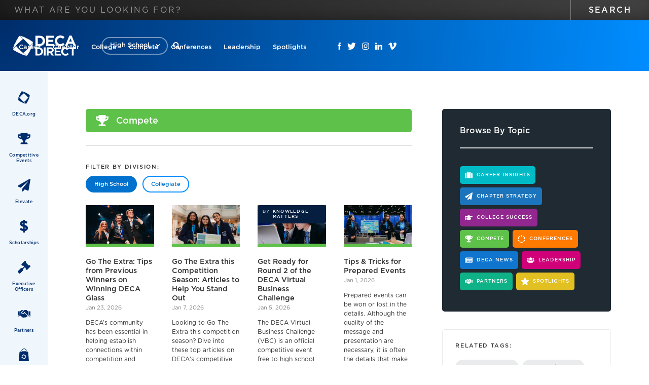

--- FILE ---
content_type: text/html; charset=utf-8
request_url: https://www.decadirect.org/category/compete
body_size: 14833
content:
<!DOCTYPE html><!-- Last Published: Fri Jan 23 2026 21:42:05 GMT+0000 (Coordinated Universal Time) --><html data-wf-domain="www.decadirect.org" data-wf-page="6388051f8ffe996c3177970d" data-wf-site="600f66f4b03ce5e829a8c365" data-wf-collection="6388051f8ffe9980a77796af" data-wf-item-slug="compete"><head><meta charset="utf-8"/><title>Compete Articles | DECA Direct Online</title><meta content="Compete Articles | DECA Direct Online" property="og:title"/><meta content="Compete Articles | DECA Direct Online" property="twitter:title"/><meta content="width=device-width, initial-scale=1" name="viewport"/><link href="https://cdn.prod.website-files.com/600f66f4b03ce5e829a8c365/css/deca-direct.webflow.shared.ddedf06ac.css" rel="stylesheet" type="text/css" integrity="sha384-3e3wasDq2IzxwThJL30Za0ddedwSCULS6ccjU6X09HqaF7rXqeQIggCsl3tRgsFu" crossorigin="anonymous"/><script type="text/javascript">!function(o,c){var n=c.documentElement,t=" w-mod-";n.className+=t+"js",("ontouchstart"in o||o.DocumentTouch&&c instanceof DocumentTouch)&&(n.className+=t+"touch")}(window,document);</script><link href="https://cdn.prod.website-files.com/600f66f4b03ce5e829a8c365/6042f8364a28b9cf964cd205_deca-small.png" rel="shortcut icon" type="image/x-icon"/><link href="https://cdn.prod.website-files.com/600f66f4b03ce5e829a8c365/6042f83cbc84e703dea9431f_deca-large.png" rel="apple-touch-icon"/><script async="" src="https://www.googletagmanager.com/gtag/js?id=UA-122830094-2"></script><script type="text/javascript">window.dataLayer = window.dataLayer || [];function gtag(){dataLayer.push(arguments);}gtag('js', new Date());gtag('config', 'UA-122830094-2', {'anonymize_ip': false});</script><script async="" src="https://www.googletagmanager.com/gtag/js?id=G-9QE84X750H"></script><script type="text/javascript">window.dataLayer = window.dataLayer || [];function gtag(){dataLayer.push(arguments);}gtag('set', 'developer_id.dZGVlNj', true);gtag('js', new Date());gtag('config', 'G-9QE84X750H');</script><script src="https://www.google.com/recaptcha/api.js" type="text/javascript"></script><!-- UserWay ADA Widget -->
<script src="https://cdn.userway.org/widget.js" data-account="mrD1m7V90v"></script></head><body><div class="main-navbar-div"><div class="search-wrapper"><form action="/search" class="search-form-wrapper w-form"><input class="search-input-2 w-input" maxlength="256" name="query" placeholder="What are you looking for?" type="search" id="search" required=""/><input type="submit" class="search-button w-button" value="Search"/></form></div><div data-collapse="medium" data-animation="default" data-duration="400" data-easing="ease" data-easing2="ease" role="banner" class="navbar w-nav"><div class="div-block-11"><a href="/" class="brand w-nav-brand"><img src="https://cdn.prod.website-files.com/600f66f4b03ce5e829a8c365/601c6a10ff8b3b00ba253509_deca-direct-logo.png" loading="lazy" alt=""/></a><div class="div-block-10"><div data-hover="false" data-delay="0" class="nav-division-dropdown v2 w-dropdown"><div class="dropdown-toggle v2 w-dropdown-toggle"><div class="icon v2 w-icon-dropdown-toggle"></div><div class="division-dropdown v2">High School</div></div><nav class="dropdown-list w-dropdown-list"><a href="/collegiate" class="division-dropdown v2-dropdown-item w-dropdown-link">Collegiate</a></nav></div></div><div data-w-id="e87c0806-2bda-b482-17b2-fcf406c2f657" class="search-form-button v2"><img src="https://cdn.prod.website-files.com/600f66f4b03ce5e829a8c365/6041f070484b1c5cb90204c4_magnifying-glass.svg" loading="lazy" alt="" class="search-icon"/><div class="search-button-text">Search</div><div class="search-button-text-close">CLOSE</div></div></div><nav role="navigation" class="nav-menu w-nav-menu"><a href="/category/career-insights" class="nav-link w-nav-link">Career</a><a href="/category/chapter-strategy" class="nav-link w-nav-link">Chapter</a><a href="/category/college-success" class="nav-link w-nav-link">College</a><a href="/category/compete" aria-current="page" class="nav-link w-nav-link w--current">Compete</a><a href="/category/conferences" class="nav-link w-nav-link">Conferences</a><a href="/category/leadership" class="nav-link w-nav-link">Leadership</a><a href="/category/spotlights" class="nav-link w-nav-link">Spotlights</a><div class="social-media-icons-div mobile"><a href="https://www.facebook.com/decainc" target="_blank" class="social-link-block w-inline-block"><img src="https://cdn.prod.website-files.com/600f66f4b03ce5e829a8c365/601ca2cc548bfb19f73fd5c8_facebook.svg" loading="lazy" alt="" class="image-3"/></a><a href="https://twitter.com/decainc" target="_blank" class="social-link-block w-inline-block"><img src="https://cdn.prod.website-files.com/600f66f4b03ce5e829a8c365/601ca2cc76390e696b1087da_twitter.svg" loading="lazy" height="" alt="" class="image-3"/></a><a href="https://www.instagram.com/decainc/" target="_blank" class="social-link-block w-inline-block"><img src="https://cdn.prod.website-files.com/600f66f4b03ce5e829a8c365/601ca2cc51b718cb8e66c7d1_instagram.svg" loading="lazy" alt="" class="image-3"/></a><a href="https://www.linkedin.com/company/deca-inc-/" target="_blank" class="social-link-block w-inline-block"><img src="https://cdn.prod.website-files.com/600f66f4b03ce5e829a8c365/601ca2cc51b7183aec66c7d0_linkedin.svg" loading="lazy" alt="" class="image-3"/></a><a href="https://vimeo.com/decainc" target="_blank" class="social-link-block w-inline-block"><img src="https://cdn.prod.website-files.com/600f66f4b03ce5e829a8c365/601ca2ccce2efe5ca33e6613_vimeo.svg" loading="lazy" alt="" class="image-3"/></a><a href="#" class="social-link-block temp w-inline-block"><img src="https://cdn.prod.website-files.com/600f66f4b03ce5e829a8c365/601ca2cc349617ec7b00be2f_rss.svg" loading="lazy" alt="" class="image-3"/></a></div></nav><div class="menu-button w-nav-button"><div class="w-icon-nav-menu"></div></div></div></div><div class="quick-links-menu"><div class="quicklinks-menu-div"><a href="https://www.deca.org/" target="_blank" class="sidebar-link-block top w-inline-block"><div class="sidenav-icon-div"><div class="icon-embed w-embed"><?xml version="1.0" encoding="UTF-8"?>
<svg id="Layer_1" xmlns="http://www.w3.org/2000/svg" viewBox="0 0 208.05 209.41" height="20px">
  <defs>
    <style>
      .cls-1 {
        fill:currentColor;
      }
    </style>
  </defs>
  <g id="Layer_2">
    <g id="Layer_1-2">
      <path class="cls-1" d="M107.69,178.11l36.36,31.3s49.72-68.12,64-138.06c0,.45-57.53,75.92-100.34,106.76"/>
      <path class="cls-1" d="M1.38,143.13s58.92,46.48,138.53,66.28c0-.46-68.11-52-107.23-103.1,0,.47-31.3,36.82-31.3,36.82"/>
      <path class="cls-1" d="M67.21,1.85S15.66,72.73,0,139.91c0,.93,27.63-41,103.55-105.38.47,0-14.26-14.73-36.34-32.68"/>
      <path class="cls-1" d="M175.35,105.86C138.08,56.16,70,0,70,0c89.74,24.41,136.68,68.59,136.68,68.59-11.5,14.25-30.85,37.72-31.3,37.27"/>
    </g>
  </g>
</svg></div></div><div class="sidebar-nav-heading v3">DECA.org</div></a><a href="https://www.deca.org/compete" target="_blank" class="sidebar-link-block top w-inline-block"><div class="sidenav-icon-div"><div class="icon-embed w-embed"><?xml version="1.0" encoding="UTF-8"?>
<svg id="Layer_1" xmlns="http://www.w3.org/2000/svg" viewBox="0 0 27.68 24.58" height="20px">
  <defs>
    <style>
      .cls-1 {
        fill:currentColor;
      }
    </style>
  </defs>
  <g id="Layer_2">
    <g id="Layer_1-2">
      <path class="cls-1" d="M26.5,3.07h-5v-1.92C21.51.52,21,0,20.37,0c0,0-.01,0-.02,0H7.3c-.64,0-1.15.5-1.16,1.14,0,0,0,0,0,.01v1.92H1.14C.51,3.08,0,3.59,0,4.22v2.69c.17,2,1.28,3.8,3,4.84,1.56,1.11,3.38,1.79,5.28,2,.81,1.41,1.92,2.62,3.27,3.53v3.46h-2.33c-1.7,0-3.08,1-3.08,2.68v.58c0,.32.26.58.58.58h14.21c.32,0,.57-.26.57-.58v-.58c0-1.69-1.37-2.68-3.07-2.68h-2.3v-3.46c1.35-.91,2.46-2.12,3.27-3.53,1.9-.21,3.72-.89,5.28-2,1.71-1.04,2.83-2.84,3-4.84v-2.69c0-.64-.53-1.16-1.17-1.15,0,0,0,0-.01,0ZM4.77,9.25c-.87-.5-1.49-1.35-1.7-2.34v-.77h3.08c.04,1.4.24,2.79.62,4.14-.72-.24-1.39-.59-2-1.03ZM24.58,6.91c-.22.98-.84,1.82-1.7,2.34-.61.43-1.29.77-2,1,.37-1.35.57-2.74.61-4.14h3.09v.8Z"/>
    </g>
  </g>
</svg></div></div><div class="sidebar-nav-heading v3">Competitive Events</div></a><a href="https://www.deca.org/elevate" target="_blank" class="sidebar-link-block top w-inline-block"><div class="sidenav-icon-div"><div class="icon-embed w-embed"><?xml version="1.0" encoding="UTF-8"?>
<svg id="Layer_1" xmlns="http://www.w3.org/2000/svg" viewBox="0 0 24.57 24.53" height="20px">
  <defs>
    <style>
      .cls-1 {
        fill:currentColor;
      }
    </style>
  </defs>
  <g id="Layer_2">
    <g id="Layer_1-2">
      <path class="cls-1" d="M22.85.16L.6,13c-.56.31-.76,1-.46,1.56.13.23.33.41.57.51l5.1,2.14,13.79-12.16c.13-.1.31-.07.41.06.07.1.08.24,0,.34l-11.56,14.09v3.86c0,.64.53,1.14,1.16,1.14.32,0,.62-.14.84-.38l3-3.71,6,2.51c.59.24,1.27-.04,1.51-.64.03-.08.05-.16.07-.24L24.56,1.35c.11-.63-.31-1.22-.94-1.33-.27-.05-.54,0-.77.14Z"/>
    </g>
  </g>
</svg></div></div><div class="sidebar-nav-heading v3">Elevate</div></a><a href="https://www.deca.org/elevate" target="_blank" class="sidebar-link-block top w-inline-block"><div class="sidenav-icon-div"><div class="icon-embed w-embed"><?xml version="1.0" encoding="UTF-8"?>
<svg id="Layer_1" xmlns="http://www.w3.org/2000/svg" viewBox="0 0 19.94 30.79" height="20px">
  <defs>
    <style>
      .cls-1 {
        fill:currentColor;
      }
    </style>
  </defs>
  <g id="Layer_2">
    <g id="Layer_1-2">
      <path class="cls-1" d="M8.94,30.79c-.36,0-.65-.28-.66-.64,0,0,0,0,0-.01v-3c-2.88-.39-5.62-1.46-8-3.13-.29-.21-.36-.61-.16-.9l2.28-3.32c.1-.14.26-.24.43-.27h.11c.14,0,.28.04.39.12,1.5,1.21,3.26,2.08,5.13,2.54v-5.18C2.97,15.46.82,13.3.82,9.3S3.67,2.62,8.28,2.08V.65C8.27.29,8.57,0,8.92,0c0,0,0,0,.01,0h2.82c.36,0,.65.29.65.65v1.54c2.21.31,4.32,1.12,6.17,2.37.29.19.38.57.21.87l-1.95,3.4c-.09.15-.24.26-.41.31h-.16c-.12,0-.25-.03-.35-.1-1.15-.75-2.39-1.33-3.69-1.74v4.94c5.48,1.52,7.71,3.76,7.71,7.76s-2.88,6.71-7.53,7.26v2.88c0,.36-.29.65-.65.65h-2.82ZM12.23,22.37c1.41-.26,2.09-.92,2.09-2s-.34-1.68-2.09-2.38v4.38ZM8.46,7c-1.34.22-2,.88-2,2s.33,1.64,2,2.31v-4.31Z"/>
    </g>
  </g>
</svg></div></div><div class="sidebar-nav-heading v3">Scholarships</div></a><a href="https://www.deca.org/high-school-programs/executive-officers-high-school/" target="_blank" class="sidebar-link-block top w-inline-block"><div class="sidenav-icon-div"><div class="icon-embed w-embed"><?xml version="1.0" encoding="UTF-8"?>
<svg id="Layer_1" xmlns="http://www.w3.org/2000/svg" viewBox="0 0 29.75 29.73" height="20px">
  <defs>
    <style>
      .cls-1 {
        fill:currentColor;
      }
    </style>
  </defs>
  <g id="Layer_2">
    <g id="Layer_1-2">
      <path class="cls-1" d="M29.3,11.59l-1.3-1.32c-.54-.55-1.43-.56-1.98-.02,0,0-.01.01-.02.02l-.33.33-6.54-6.58.32-.33c.55-.53.57-1.4.05-1.95-.02-.02-.03-.03-.05-.05l-1.31-1.26c-.53-.55-1.4-.57-1.95-.05-.02.02-.03.03-.05.05l-7.14,7.22c-.55.54-.56,1.43-.02,1.98,0,0,.01.01.02.02l1.31,1.31c.53.55,1.4.57,1.95.05.02-.02.03-.03.05-.05l.33-.33,2.3,2.3-4.7,4.7-.33-.33c-.73-.72-1.9-.72-2.63,0L.54,23.93c-.72.73-.72,1.9,0,2.63l2.63,2.62c.72.73,1.89.73,2.62.01,0,0,0,0,.01-.01l6.65-6.65c.73-.72.73-1.89.01-2.62,0,0,0,0-.01-.01l-.32-.33,4.7-4.7,2.3,2.3-.33.33c-.55.53-.57,1.4-.05,1.95.02.02.03.03.05.05l1.31,1.31c.54.55,1.43.56,1.98.02,0,0,.01-.01.02-.02l7.22-7.22c.55-.54.56-1.43.02-1.98,0,0-.01-.01-.02-.02h-.03Z"/>
    </g>
  </g>
</svg></div></div><div class="sidebar-nav-heading v3">Executive Officers</div></a><a href="https://www.deca.org/partners" target="_blank" class="sidebar-link-block top w-inline-block"><div class="sidenav-icon-div"><div class="icon-embed w-embed"><?xml version="1.0" encoding="UTF-8"?>
<svg id="Layer_1" xmlns="http://www.w3.org/2000/svg" viewBox="0 0 30.72 18.45" width="25px">
  <defs>
    <style>
      .cls-1 {
        fill:currentColor;
      }
    </style>
  </defs>
  <g id="Layer_2">
    <g id="Layer_1-2">
      <path class="cls-1" d="M20.87,0h-4.13c-.37,0-.73.15-1,.4l-4.74,4.32h0c-.76.72-.81,1.92-.1,2.69.73.73,1.89.79,2.69.13h0l3.83-3.54c.3-.3.78-.3,1.07,0,0,0,0,0,0,0,.3.3.3.79,0,1.09,0,0,0,0,0,0l-1.3,1.23,7,5.67c.14.11.26.24.38.37V3.07l-2.58-2.62c-.3-.3-.71-.47-1.13-.45ZM26.11,3.08v10.75c0,.84.68,1.53,1.53,1.53,0,0,0,0,.01,0h3.07V3.08h-4.61ZM28.42,13.83c-.43,0-.77-.33-.78-.76,0-.43.33-.77.76-.78.43,0,.77.33.78.76,0,0,0,0,0,0,0,.42-.34.76-.76.77ZM0,15.36h3.07c.85,0,1.54-.69,1.54-1.54V3.08H0v12.28ZM2.3,12.29c.43,0,.77.33.78.76,0,.43-.33.77-.76.78s-.77-.33-.78-.76c0,0,0,0,0,0,0-.42.33-.76.75-.77,0,0,0,0,.01,0ZM23.23,13.19l-7.17-5.82-1.44,1.32c-1.29,1.4-3.48,1.48-4.88.19s-1.48-3.48-.19-4.88c.14-.15.28-.28.44-.4L13.88,0h-4c-.42,0-.82.16-1.11.45l-2.63,2.62v10.75h.86l4.35,3.93c1.32,1.07,3.25.87,4.32-.45,0,0,0,0,0,0h0l.86.75c.77.62,1.89.5,2.51-.26l1.5-1.85.26.21c.65.54,1.63.45,2.17-.2.01-.01.02-.03.03-.04l.46-.56c.53-.66.43-1.62-.22-2.16h-.01Z"/>
    </g>
  </g>
</svg></div></div><div class="sidebar-nav-heading v3">Partners</div></a><a href="https://www.shopdeca.org/" target="_blank" class="sidebar-link-block top w-inline-block"><div class="sidenav-icon-div"><div class="icon-embed w-embed"><?xml version="1.0" encoding="UTF-8"?>
<svg id="Layer_1" xmlns="http://www.w3.org/2000/svg" viewBox="0 0 24.72 30.48" height="20px">
  <defs>
    <style>
      .cls-1 {
        fill:currentColor;
      }
    </style>
  </defs>
  <g id="Layer_2">
    <g id="Layer_1-2">
      <path class="cls-1" d="M9.09,3.08c1.01-1.14,2.48-1.76,4-1.69,1.39-.16,2.78.38,3.7,1.43.74,1.05,1.13,2.31,1.12,3.6h1.37c-.01-1.58-.52-3.12-1.46-4.4C16.64.61,14.84-.14,13,.02c-1.91-.06-3.74.74-5,2.18-.95,1.22-1.54,2.68-1.71,4.22h1.39c.16-1.22.65-2.38,1.41-3.34Z"/>
      <path class="cls-1" d="M19.18,8.32h-1.38c0,.22-.05.42-.07.59-.45.33-.54.95-.21,1.4.33.45.95.54,1.4.21.24-.18.39-.45.41-.74-.01-.23-.1-.45-.24-.63.04-.24.07-.52.1-.83Z"/>
      <path class="cls-1" d="M6.15,9.19c-.29.2-.46.53-.44.88,0,.58.49,1.04,1.07,1.03.58,0,1.04-.49,1.03-1.07,0-.26-.1-.51-.28-.7v-1h-1.4c0,.3,0,.6.02.85Z"/>
      <path class="cls-1" d="M19.18,8.32h3.71c-1.02-.3-1.89-.98-2.42-1.9h-1.23c.03.63,0,1.27-.06,1.9Z"/>
      <path class="cls-1" d="M4.65,6.42c0,.84-2.82,1.9-2.82,1.9h4.3c0-.64.06-1.27.16-1.9h-1.64Z"/>
      <path class="cls-1" d="M17.87,6.42H7.68c-.11.63-.16,1.26-.17,1.9h10.29c.07-.63.09-1.27.07-1.9Z"/>
      <path class="cls-1" d="M22.89,8.32H1.83L0,30.48h24.72l-1.83-22.16ZM18.18,17.62c-.65.81-1.75,2.14-1.77,2.11-1.8-2.19-3.81-4.2-6-6,2.85.69,5.51,2.02,7.77,3.89ZM6.47,21.62c.82-2.81,2.11-5.45,3.81-7.83.73.58,1.41,1.2,2.06,1.86-2.18,1.77-4.15,3.79-5.87,6.01v-.04ZM6.55,21.8s1.77-2.06,1.77-2.08c1.82,2.15,3.86,4.11,6.08,5.84-2.83-.73-5.49-1.99-7.85-3.72v-.04ZM14.63,25.56l-2.06-1.77c2.12-1.79,4.03-3.83,5.69-6.06-.72,2.82-1.95,5.49-3.63,7.87v-.04Z"/>
    </g>
  </g>
</svg></div></div><div class="sidebar-nav-heading v3">Shop DECA</div></a></div></div><div class="page-section-div"><div class="left-sidebar"><div class="sidebar-menu-div"><a href="https://www.deca.org/" target="_blank" class="sidebar-link-block w-inline-block"><div class="sidenav-icon-div"><div class="icon-embed w-embed"><?xml version="1.0" encoding="UTF-8"?>
<svg id="Layer_1" xmlns="http://www.w3.org/2000/svg" viewBox="0 0 208.05 209.41" height="25px">
  <defs>
    <style>
      .cls-1 {
        fill:currentColor;
      }
    </style>
  </defs>
  <g id="Layer_2">
    <g id="Layer_1-2">
      <path class="cls-1" d="M107.69,178.11l36.36,31.3s49.72-68.12,64-138.06c0,.45-57.53,75.92-100.34,106.76"/>
      <path class="cls-1" d="M1.38,143.13s58.92,46.48,138.53,66.28c0-.46-68.11-52-107.23-103.1,0,.47-31.3,36.82-31.3,36.82"/>
      <path class="cls-1" d="M67.21,1.85S15.66,72.73,0,139.91c0,.93,27.63-41,103.55-105.38.47,0-14.26-14.73-36.34-32.68"/>
      <path class="cls-1" d="M175.35,105.86C138.08,56.16,70,0,70,0c89.74,24.41,136.68,68.59,136.68,68.59-11.5,14.25-30.85,37.72-31.3,37.27"/>
    </g>
  </g>
</svg></div></div><div class="sidebar-nav-heading v3">DECA.org</div></a><a href="https://www.deca.org/compete" target="_blank" class="sidebar-link-block w-inline-block"><div class="sidenav-icon-div"><div class="icon-embed w-embed"><?xml version="1.0" encoding="UTF-8"?>
<svg id="Layer_1" xmlns="http://www.w3.org/2000/svg" viewBox="0 0 27.68 24.58" height="25px">
  <defs>
    <style>
      .cls-1 {
        fill:currentColor;
      }
    </style>
  </defs>
  <g id="Layer_2">
    <g id="Layer_1-2">
      <path class="cls-1" d="M26.5,3.07h-5v-1.92C21.51.52,21,0,20.37,0c0,0-.01,0-.02,0H7.3c-.64,0-1.15.5-1.16,1.14,0,0,0,0,0,.01v1.92H1.14C.51,3.08,0,3.59,0,4.22v2.69c.17,2,1.28,3.8,3,4.84,1.56,1.11,3.38,1.79,5.28,2,.81,1.41,1.92,2.62,3.27,3.53v3.46h-2.33c-1.7,0-3.08,1-3.08,2.68v.58c0,.32.26.58.58.58h14.21c.32,0,.57-.26.57-.58v-.58c0-1.69-1.37-2.68-3.07-2.68h-2.3v-3.46c1.35-.91,2.46-2.12,3.27-3.53,1.9-.21,3.72-.89,5.28-2,1.71-1.04,2.83-2.84,3-4.84v-2.69c0-.64-.53-1.16-1.17-1.15,0,0,0,0-.01,0ZM4.77,9.25c-.87-.5-1.49-1.35-1.7-2.34v-.77h3.08c.04,1.4.24,2.79.62,4.14-.72-.24-1.39-.59-2-1.03ZM24.58,6.91c-.22.98-.84,1.82-1.7,2.34-.61.43-1.29.77-2,1,.37-1.35.57-2.74.61-4.14h3.09v.8Z"/>
    </g>
  </g>
</svg></div></div><div class="sidebar-nav-heading v3">Competitive Events</div></a><a href="https://www.deca.org/elevate" target="_blank" class="sidebar-link-block w-inline-block"><div class="sidenav-icon-div"><div class="icon-embed w-embed"><?xml version="1.0" encoding="UTF-8"?>
<svg id="Layer_1" xmlns="http://www.w3.org/2000/svg" viewBox="0 0 24.57 24.53" height="25px">
  <defs>
    <style>
      .cls-1 {
        fill:currentColor;
      }
    </style>
  </defs>
  <g id="Layer_2">
    <g id="Layer_1-2">
      <path class="cls-1" d="M22.85.16L.6,13c-.56.31-.76,1-.46,1.56.13.23.33.41.57.51l5.1,2.14,13.79-12.16c.13-.1.31-.07.41.06.07.1.08.24,0,.34l-11.56,14.09v3.86c0,.64.53,1.14,1.16,1.14.32,0,.62-.14.84-.38l3-3.71,6,2.51c.59.24,1.27-.04,1.51-.64.03-.08.05-.16.07-.24L24.56,1.35c.11-.63-.31-1.22-.94-1.33-.27-.05-.54,0-.77.14Z"/>
    </g>
  </g>
</svg></div></div><div class="sidebar-nav-heading v3">Elevate</div></a><a href="https://www.deca.org/scholarships" target="_blank" class="sidebar-link-block w-inline-block"><div class="sidenav-icon-div"><div class="icon-embed w-embed"><?xml version="1.0" encoding="UTF-8"?>
<svg id="Layer_1" xmlns="http://www.w3.org/2000/svg" viewBox="0 0 19.94 30.79" height="25px">
  <defs>
    <style>
      .cls-1 {
        fill:currentColor;
      }
    </style>
  </defs>
  <g id="Layer_2">
    <g id="Layer_1-2">
      <path class="cls-1" d="M8.94,30.79c-.36,0-.65-.28-.66-.64,0,0,0,0,0-.01v-3c-2.88-.39-5.62-1.46-8-3.13-.29-.21-.36-.61-.16-.9l2.28-3.32c.1-.14.26-.24.43-.27h.11c.14,0,.28.04.39.12,1.5,1.21,3.26,2.08,5.13,2.54v-5.18C2.97,15.46.82,13.3.82,9.3S3.67,2.62,8.28,2.08V.65C8.27.29,8.57,0,8.92,0c0,0,0,0,.01,0h2.82c.36,0,.65.29.65.65v1.54c2.21.31,4.32,1.12,6.17,2.37.29.19.38.57.21.87l-1.95,3.4c-.09.15-.24.26-.41.31h-.16c-.12,0-.25-.03-.35-.1-1.15-.75-2.39-1.33-3.69-1.74v4.94c5.48,1.52,7.71,3.76,7.71,7.76s-2.88,6.71-7.53,7.26v2.88c0,.36-.29.65-.65.65h-2.82ZM12.23,22.37c1.41-.26,2.09-.92,2.09-2s-.34-1.68-2.09-2.38v4.38ZM8.46,7c-1.34.22-2,.88-2,2s.33,1.64,2,2.31v-4.31Z"/>
    </g>
  </g>
</svg></div></div><div class="sidebar-nav-heading v3">Scholarships</div></a><a href="https://www.deca.org/high-school-programs/executive-officers-high-school/" target="_blank" class="sidebar-link-block w-inline-block"><div class="sidenav-icon-div"><div class="icon-embed w-embed"><?xml version="1.0" encoding="UTF-8"?>
<svg id="Layer_1" xmlns="http://www.w3.org/2000/svg" viewBox="0 0 29.75 29.73" height="25px">
  <defs>
    <style>
      .cls-1 {
        fill:currentColor;
      }
    </style>
  </defs>
  <g id="Layer_2">
    <g id="Layer_1-2">
      <path class="cls-1" d="M29.3,11.59l-1.3-1.32c-.54-.55-1.43-.56-1.98-.02,0,0-.01.01-.02.02l-.33.33-6.54-6.58.32-.33c.55-.53.57-1.4.05-1.95-.02-.02-.03-.03-.05-.05l-1.31-1.26c-.53-.55-1.4-.57-1.95-.05-.02.02-.03.03-.05.05l-7.14,7.22c-.55.54-.56,1.43-.02,1.98,0,0,.01.01.02.02l1.31,1.31c.53.55,1.4.57,1.95.05.02-.02.03-.03.05-.05l.33-.33,2.3,2.3-4.7,4.7-.33-.33c-.73-.72-1.9-.72-2.63,0L.54,23.93c-.72.73-.72,1.9,0,2.63l2.63,2.62c.72.73,1.89.73,2.62.01,0,0,0,0,.01-.01l6.65-6.65c.73-.72.73-1.89.01-2.62,0,0,0,0-.01-.01l-.32-.33,4.7-4.7,2.3,2.3-.33.33c-.55.53-.57,1.4-.05,1.95.02.02.03.03.05.05l1.31,1.31c.54.55,1.43.56,1.98.02,0,0,.01-.01.02-.02l7.22-7.22c.55-.54.56-1.43.02-1.98,0,0-.01-.01-.02-.02h-.03Z"/>
    </g>
  </g>
</svg></div></div><div class="sidebar-nav-heading v3">Executive Officers</div></a><a href="https://www.deca.org/partners" target="_blank" class="sidebar-link-block w-inline-block"><div class="sidenav-icon-div"><div class="icon-embed w-embed"><?xml version="1.0" encoding="UTF-8"?>
<svg id="Layer_1" xmlns="http://www.w3.org/2000/svg" viewBox="0 0 30.72 18.45" height="25px">
  <defs>
    <style>
      .cls-1 {
        fill:currentColor;
      }
    </style>
  </defs>
  <g id="Layer_2">
    <g id="Layer_1-2">
      <path class="cls-1" d="M20.87,0h-4.13c-.37,0-.73.15-1,.4l-4.74,4.32h0c-.76.72-.81,1.92-.1,2.69.73.73,1.89.79,2.69.13h0l3.83-3.54c.3-.3.78-.3,1.07,0,0,0,0,0,0,0,.3.3.3.79,0,1.09,0,0,0,0,0,0l-1.3,1.23,7,5.67c.14.11.26.24.38.37V3.07l-2.58-2.62c-.3-.3-.71-.47-1.13-.45ZM26.11,3.08v10.75c0,.84.68,1.53,1.53,1.53,0,0,0,0,.01,0h3.07V3.08h-4.61ZM28.42,13.83c-.43,0-.77-.33-.78-.76,0-.43.33-.77.76-.78.43,0,.77.33.78.76,0,0,0,0,0,0,0,.42-.34.76-.76.77ZM0,15.36h3.07c.85,0,1.54-.69,1.54-1.54V3.08H0v12.28ZM2.3,12.29c.43,0,.77.33.78.76,0,.43-.33.77-.76.78s-.77-.33-.78-.76c0,0,0,0,0,0,0-.42.33-.76.75-.77,0,0,0,0,.01,0ZM23.23,13.19l-7.17-5.82-1.44,1.32c-1.29,1.4-3.48,1.48-4.88.19s-1.48-3.48-.19-4.88c.14-.15.28-.28.44-.4L13.88,0h-4c-.42,0-.82.16-1.11.45l-2.63,2.62v10.75h.86l4.35,3.93c1.32,1.07,3.25.87,4.32-.45,0,0,0,0,0,0h0l.86.75c.77.62,1.89.5,2.51-.26l1.5-1.85.26.21c.65.54,1.63.45,2.17-.2.01-.01.02-.03.03-.04l.46-.56c.53-.66.43-1.62-.22-2.16h-.01Z"/>
    </g>
  </g>
</svg></div></div><div class="sidebar-nav-heading v3">Partners</div></a><a href="https://www.shopdeca.org/" target="_blank" class="sidebar-link-block w-inline-block"><div class="sidenav-icon-div"><div class="icon-embed w-embed"><?xml version="1.0" encoding="UTF-8"?>
<svg id="Layer_1" xmlns="http://www.w3.org/2000/svg" viewBox="0 0 24.72 30.48" height="25px">
  <defs>
    <style>
      .cls-1 {
        fill:currentColor;
      }
    </style>
  </defs>
  <g id="Layer_2">
    <g id="Layer_1-2">
      <path class="cls-1" d="M9.09,3.08c1.01-1.14,2.48-1.76,4-1.69,1.39-.16,2.78.38,3.7,1.43.74,1.05,1.13,2.31,1.12,3.6h1.37c-.01-1.58-.52-3.12-1.46-4.4C16.64.61,14.84-.14,13,.02c-1.91-.06-3.74.74-5,2.18-.95,1.22-1.54,2.68-1.71,4.22h1.39c.16-1.22.65-2.38,1.41-3.34Z"/>
      <path class="cls-1" d="M19.18,8.32h-1.38c0,.22-.05.42-.07.59-.45.33-.54.95-.21,1.4.33.45.95.54,1.4.21.24-.18.39-.45.41-.74-.01-.23-.1-.45-.24-.63.04-.24.07-.52.1-.83Z"/>
      <path class="cls-1" d="M6.15,9.19c-.29.2-.46.53-.44.88,0,.58.49,1.04,1.07,1.03.58,0,1.04-.49,1.03-1.07,0-.26-.1-.51-.28-.7v-1h-1.4c0,.3,0,.6.02.85Z"/>
      <path class="cls-1" d="M19.18,8.32h3.71c-1.02-.3-1.89-.98-2.42-1.9h-1.23c.03.63,0,1.27-.06,1.9Z"/>
      <path class="cls-1" d="M4.65,6.42c0,.84-2.82,1.9-2.82,1.9h4.3c0-.64.06-1.27.16-1.9h-1.64Z"/>
      <path class="cls-1" d="M17.87,6.42H7.68c-.11.63-.16,1.26-.17,1.9h10.29c.07-.63.09-1.27.07-1.9Z"/>
      <path class="cls-1" d="M22.89,8.32H1.83L0,30.48h24.72l-1.83-22.16ZM18.18,17.62c-.65.81-1.75,2.14-1.77,2.11-1.8-2.19-3.81-4.2-6-6,2.85.69,5.51,2.02,7.77,3.89ZM6.47,21.62c.82-2.81,2.11-5.45,3.81-7.83.73.58,1.41,1.2,2.06,1.86-2.18,1.77-4.15,3.79-5.87,6.01v-.04ZM6.55,21.8s1.77-2.06,1.77-2.08c1.82,2.15,3.86,4.11,6.08,5.84-2.83-.73-5.49-1.99-7.85-3.72v-.04ZM14.63,25.56l-2.06-1.77c2.12-1.79,4.03-3.83,5.69-6.06-.72,2.82-1.95,5.49-3.63,7.87v-.04Z"/>
    </g>
  </g>
</svg></div></div><div class="sidebar-nav-heading v3">Shop DECA</div></a></div></div><div class="main-content-div"><div class="top-section"><div class="div-block-16"><div class="left-content-div"><div class="article-grid-category-div"><div class="category-page-header-div"><div style="background-color:#5ec149" class="category-tag large wide"><img alt="" loading="lazy" width="25" src="https://cdn.prod.website-files.com/600faaecb03ce57f6fa98050/6024403849f5dc9196cd8d0c_compete.svg" class="image-14"/><h1 class="heading-10">Compete</h1></div></div><div class="line"></div><div class="filter-div"><h4>Filter by division:</h4></div><div data-duration-in="300" data-duration-out="100" data-current="Tab 1" data-easing="ease" class="w-tabs"><div class="tabs-menu w-tab-menu"><a data-w-tab="Tab 1" class="tab-link w-inline-block w-tab-link w--current"><div>High School</div></a><a data-w-tab="Tab 2" class="tab-link w-inline-block w-tab-link"><div>Collegiate</div></a></div><div class="w-tab-content"><div data-w-tab="Tab 1" class="w-tab-pane w--tab-active"><div class="article-grid-collection-list-wrapper w-dyn-list"><div role="list" class="articles-collection-list four w-dyn-items"><div role="listitem" class="w-dyn-item"><div class="article-listing-div"><a data-w-id="74cd9a46-5e02-7b78-73e7-f619488a8aa1" href="/articles/go-the-extra-tips-from-previous-winners-on-winning-deca-glass" class="thumbnail-image-link-block w-inline-block"><img src="https://cdn.prod.website-files.com/600faaecb03ce57f6fa98050/6973eb185c2ea85de340afe5_CC-tips%20from%20glass%20winners.png" loading="lazy" alt="" sizes="(max-width: 479px) 87vw, (max-width: 767px) 20vw, (max-width: 991px) 26vw, 11vw" srcset="https://cdn.prod.website-files.com/600faaecb03ce57f6fa98050/6973eb185c2ea85de340afe5_CC-tips%20from%20glass%20winners-p-500.png 500w, https://cdn.prod.website-files.com/600faaecb03ce57f6fa98050/6973eb185c2ea85de340afe5_CC-tips%20from%20glass%20winners-p-800.png 800w, https://cdn.prod.website-files.com/600faaecb03ce57f6fa98050/6973eb185c2ea85de340afe5_CC-tips%20from%20glass%20winners-p-1080.png 1080w, https://cdn.prod.website-files.com/600faaecb03ce57f6fa98050/6973eb185c2ea85de340afe5_CC-tips%20from%20glass%20winners-p-1600.png 1600w, https://cdn.prod.website-files.com/600faaecb03ce57f6fa98050/6973eb185c2ea85de340afe5_CC-tips%20from%20glass%20winners.png 1920w" class="image"/><div style="background-color:#5ec149;opacity:0" class="category-tag thumbnail"><img height="11" loading="lazy" alt="" src="https://cdn.prod.website-files.com/600faaecb03ce57f6fa98050/6024403849f5dc9196cd8d0c_compete.svg" class="image-10"/><div>Compete</div></div><div style="background-color:#5ec149" class="div-block-7"></div><div class="sponsor-tag w-condition-invisible"><div class="partner-by-text">BY</div><div class="partner-name w-dyn-bind-empty"></div></div></a><a href="/articles/go-the-extra-tips-from-previous-winners-on-winning-deca-glass" class="w-inline-block"><h3 class="thumbnail-article-heading">Go The Extra: Tips from Previous Winners on Winning DECA Glass </h3></a><div class="text-block">Jan 23, 2026</div><p class="paragraph">DECA’s community has been essential in helping establish connections within competition and networking. Here are tips that are sure to help you chase your dream of winning DECA glass this year!</p></div></div><div role="listitem" class="w-dyn-item"><div class="article-listing-div"><a data-w-id="74cd9a46-5e02-7b78-73e7-f619488a8aa1" href="/articles/go-the-extra-this-competition-season-articles-to-help-you-stand-out" class="thumbnail-image-link-block w-inline-block"><img src="https://cdn.prod.website-files.com/600faaecb03ce57f6fa98050/695e898c305c654742a450f9_compete-article.webp" loading="lazy" alt="" sizes="(max-width: 479px) 87vw, (max-width: 767px) 20vw, (max-width: 991px) 26vw, 11vw" srcset="https://cdn.prod.website-files.com/600faaecb03ce57f6fa98050/695e898c305c654742a450f9_compete-article-p-500.webp 500w, https://cdn.prod.website-files.com/600faaecb03ce57f6fa98050/695e898c305c654742a450f9_compete-article-p-800.webp 800w, https://cdn.prod.website-files.com/600faaecb03ce57f6fa98050/695e898c305c654742a450f9_compete-article-p-1080.webp 1080w, https://cdn.prod.website-files.com/600faaecb03ce57f6fa98050/695e898c305c654742a450f9_compete-article-p-1600.webp 1600w, https://cdn.prod.website-files.com/600faaecb03ce57f6fa98050/695e898c305c654742a450f9_compete-article.webp 1920w" class="image"/><div style="background-color:#5ec149;opacity:0" class="category-tag thumbnail"><img height="11" loading="lazy" alt="" src="https://cdn.prod.website-files.com/600faaecb03ce57f6fa98050/6024403849f5dc9196cd8d0c_compete.svg" class="image-10"/><div>Compete</div></div><div style="background-color:#5ec149" class="div-block-7"></div><div class="sponsor-tag w-condition-invisible"><div class="partner-by-text">BY</div><div class="partner-name w-dyn-bind-empty"></div></div></a><a href="/articles/go-the-extra-this-competition-season-articles-to-help-you-stand-out" class="w-inline-block"><h3 class="thumbnail-article-heading">Go The Extra this Competition Season: Articles to Help You Stand Out</h3></a><div class="text-block">Jan 7, 2026</div><p class="paragraph">Looking to Go The Extra this competition season? Dive into these top articles on DECA&#x27;s competitive events, so you can walk into competition feeling confident that you have what it takes to make it to the ICDC stage. </p></div></div><div role="listitem" class="w-dyn-item"><div class="article-listing-div"><a data-w-id="74cd9a46-5e02-7b78-73e7-f619488a8aa1" href="/articles/get-ready-for-round-2-of-the-deca-virtual-business-challenge-2026" class="thumbnail-image-link-block w-inline-block"><img src="https://cdn.prod.website-files.com/600faaecb03ce57f6fa98050/6957d829d4839891b9e770a3_VBC-Round%202.webp" loading="lazy" alt="" sizes="(max-width: 479px) 87vw, (max-width: 767px) 20vw, (max-width: 991px) 26vw, 11vw" srcset="https://cdn.prod.website-files.com/600faaecb03ce57f6fa98050/6957d829d4839891b9e770a3_VBC-Round%202-p-500.webp 500w, https://cdn.prod.website-files.com/600faaecb03ce57f6fa98050/6957d829d4839891b9e770a3_VBC-Round%202-p-800.webp 800w, https://cdn.prod.website-files.com/600faaecb03ce57f6fa98050/6957d829d4839891b9e770a3_VBC-Round%202-p-1080.webp 1080w, https://cdn.prod.website-files.com/600faaecb03ce57f6fa98050/6957d829d4839891b9e770a3_VBC-Round%202-p-1600.webp 1600w, https://cdn.prod.website-files.com/600faaecb03ce57f6fa98050/6957d829d4839891b9e770a3_VBC-Round%202.webp 1920w" class="image"/><div style="background-color:#5ec149;opacity:0" class="category-tag thumbnail"><img height="11" loading="lazy" alt="" src="https://cdn.prod.website-files.com/600faaecb03ce57f6fa98050/6024403849f5dc9196cd8d0c_compete.svg" class="image-10"/><div>Compete</div></div><div style="background-color:#5ec149" class="div-block-7"></div><div class="sponsor-tag"><div class="partner-by-text">BY</div><div class="partner-name">Knowledge Matters</div></div></a><a href="/articles/get-ready-for-round-2-of-the-deca-virtual-business-challenge-2026" class="w-inline-block"><h3 class="thumbnail-article-heading">Get Ready for Round 2 of the DECA Virtual Business Challenge</h3></a><div class="text-block">Jan 5, 2026</div><p class="paragraph">The DECA Virtual Business Challenge (VBC) is an official competitive event free to high school members and hosted by Knowledge Matters. The event is based on the Virtual Business series of simulations and offers over $20,000 in scholarship money.</p></div></div><div role="listitem" class="w-dyn-item"><div class="article-listing-div"><a data-w-id="74cd9a46-5e02-7b78-73e7-f619488a8aa1" href="/articles/tips-tricks-for-prepared-events" class="thumbnail-image-link-block w-inline-block"><img src="https://cdn.prod.website-files.com/600faaecb03ce57f6fa98050/69499a383afe0a1b2f8663e4_prepared-events_Mason.webp" loading="lazy" alt="" sizes="(max-width: 479px) 87vw, (max-width: 767px) 20vw, (max-width: 991px) 26vw, 11vw" srcset="https://cdn.prod.website-files.com/600faaecb03ce57f6fa98050/69499a383afe0a1b2f8663e4_prepared-events_Mason-p-500.webp 500w, https://cdn.prod.website-files.com/600faaecb03ce57f6fa98050/69499a383afe0a1b2f8663e4_prepared-events_Mason-p-800.webp 800w, https://cdn.prod.website-files.com/600faaecb03ce57f6fa98050/69499a383afe0a1b2f8663e4_prepared-events_Mason-p-1080.webp 1080w, https://cdn.prod.website-files.com/600faaecb03ce57f6fa98050/69499a383afe0a1b2f8663e4_prepared-events_Mason-p-1600.webp 1600w, https://cdn.prod.website-files.com/600faaecb03ce57f6fa98050/69499a383afe0a1b2f8663e4_prepared-events_Mason.webp 1920w" class="image"/><div style="background-color:#5ec149;opacity:0" class="category-tag thumbnail"><img height="11" loading="lazy" alt="" src="https://cdn.prod.website-files.com/600faaecb03ce57f6fa98050/6024403849f5dc9196cd8d0c_compete.svg" class="image-10"/><div>Compete</div></div><div style="background-color:#5ec149" class="div-block-7"></div><div class="sponsor-tag w-condition-invisible"><div class="partner-by-text">BY</div><div class="partner-name w-dyn-bind-empty"></div></div></a><a href="/articles/tips-tricks-for-prepared-events" class="w-inline-block"><h3 class="thumbnail-article-heading">Tips &amp; Tricks for Prepared Events</h3></a><div class="text-block">Jan 1, 2026</div><p class="paragraph">Prepared events can be won or lost in the details. Although the quality of the message and presentation are necessary, it is often the details that make the difference between success and failure.</p></div></div><div role="listitem" class="w-dyn-item"><div class="article-listing-div"><a data-w-id="74cd9a46-5e02-7b78-73e7-f619488a8aa1" href="/articles/cookies-cocoa-cluster-exams-4-tips-to-prepare-for-exams-this-winter-break" class="thumbnail-image-link-block w-inline-block"><img src="https://cdn.prod.website-files.com/600faaecb03ce57f6fa98050/6952a13b718a22a3856e24e5_exam-prep_Spotlight.webp" loading="lazy" alt="" sizes="(max-width: 479px) 87vw, (max-width: 767px) 20vw, (max-width: 991px) 26vw, 11vw" srcset="https://cdn.prod.website-files.com/600faaecb03ce57f6fa98050/6952a13b718a22a3856e24e5_exam-prep_Spotlight-p-500.webp 500w, https://cdn.prod.website-files.com/600faaecb03ce57f6fa98050/6952a13b718a22a3856e24e5_exam-prep_Spotlight-p-800.webp 800w, https://cdn.prod.website-files.com/600faaecb03ce57f6fa98050/6952a13b718a22a3856e24e5_exam-prep_Spotlight-p-1080.webp 1080w, https://cdn.prod.website-files.com/600faaecb03ce57f6fa98050/6952a13b718a22a3856e24e5_exam-prep_Spotlight-p-1600.webp 1600w, https://cdn.prod.website-files.com/600faaecb03ce57f6fa98050/6952a13b718a22a3856e24e5_exam-prep_Spotlight.webp 1920w" class="image"/><div style="background-color:#5ec149;opacity:0" class="category-tag thumbnail"><img height="11" loading="lazy" alt="" src="https://cdn.prod.website-files.com/600faaecb03ce57f6fa98050/6024403849f5dc9196cd8d0c_compete.svg" class="image-10"/><div>Compete</div></div><div style="background-color:#5ec149" class="div-block-7"></div><div class="sponsor-tag w-condition-invisible"><div class="partner-by-text">BY</div><div class="partner-name w-dyn-bind-empty"></div></div></a><a href="/articles/cookies-cocoa-cluster-exams-4-tips-to-prepare-for-exams-this-winter-break" class="w-inline-block"><h3 class="thumbnail-article-heading">Cookies, Cocoa &amp; Cluster Exams: 4 Tips to Prepare for Exams this Winter Break</h3></a><div class="text-block">Dec 29, 2025</div><p class="paragraph">Winter Break is a great opportunity to prepare for upcoming DECA district and state competitions. Here are four tips to help you thrive in cluster exams!</p></div></div><div role="listitem" class="w-dyn-item"><div class="article-listing-div"><a data-w-id="74cd9a46-5e02-7b78-73e7-f619488a8aa1" href="/articles/in-deca-tors-of-success-how-to-nail-your-pis" class="thumbnail-image-link-block w-inline-block"><img src="https://cdn.prod.website-files.com/600faaecb03ce57f6fa98050/6936f78215d798c0bc9a9c5d_CC-%20PI%27s%20DECA.webp" loading="lazy" alt="" sizes="(max-width: 479px) 87vw, (max-width: 767px) 20vw, (max-width: 991px) 26vw, 11vw" srcset="https://cdn.prod.website-files.com/600faaecb03ce57f6fa98050/6936f78215d798c0bc9a9c5d_CC-%20PI%27s%20DECA-p-500.webp 500w, https://cdn.prod.website-files.com/600faaecb03ce57f6fa98050/6936f78215d798c0bc9a9c5d_CC-%20PI%27s%20DECA-p-800.webp 800w, https://cdn.prod.website-files.com/600faaecb03ce57f6fa98050/6936f78215d798c0bc9a9c5d_CC-%20PI%27s%20DECA-p-1080.webp 1080w, https://cdn.prod.website-files.com/600faaecb03ce57f6fa98050/6936f78215d798c0bc9a9c5d_CC-%20PI%27s%20DECA-p-1600.webp 1600w, https://cdn.prod.website-files.com/600faaecb03ce57f6fa98050/6936f78215d798c0bc9a9c5d_CC-%20PI%27s%20DECA.webp 1920w" class="image"/><div style="background-color:#5ec149;opacity:0" class="category-tag thumbnail"><img height="11" loading="lazy" alt="" src="https://cdn.prod.website-files.com/600faaecb03ce57f6fa98050/6024403849f5dc9196cd8d0c_compete.svg" class="image-10"/><div>Compete</div></div><div style="background-color:#5ec149" class="div-block-7"></div><div class="sponsor-tag w-condition-invisible"><div class="partner-by-text">BY</div><div class="partner-name w-dyn-bind-empty"></div></div></a><a href="/articles/in-deca-tors-of-success-how-to-nail-your-pis" class="w-inline-block"><h3 class="thumbnail-article-heading">In-DECA-tors of Success: How to Nail Your PIs </h3></a><div class="text-block">Dec 8, 2025</div><p class="paragraph">Performance Indicators are the guiding principles that competitors must answer in their role-play. Discover how to effectively incorporate them into your role-play using a familiar acronym: D.E.C.A. </p></div></div><div role="listitem" class="w-dyn-item"><div class="article-listing-div"><a data-w-id="74cd9a46-5e02-7b78-73e7-f619488a8aa1" href="/articles/principles-of-business-administration-events-101-advice-from-a-glass-winner" class="thumbnail-image-link-block w-inline-block"><img src="https://cdn.prod.website-files.com/600faaecb03ce57f6fa98050/6930a987a63bf8103c36269c_CC-Principle%20Events.webp" loading="lazy" alt="" sizes="(max-width: 479px) 87vw, (max-width: 767px) 20vw, (max-width: 991px) 26vw, 11vw" srcset="https://cdn.prod.website-files.com/600faaecb03ce57f6fa98050/6930a987a63bf8103c36269c_CC-Principle%20Events-p-500.webp 500w, https://cdn.prod.website-files.com/600faaecb03ce57f6fa98050/6930a987a63bf8103c36269c_CC-Principle%20Events-p-800.webp 800w, https://cdn.prod.website-files.com/600faaecb03ce57f6fa98050/6930a987a63bf8103c36269c_CC-Principle%20Events-p-1080.webp 1080w, https://cdn.prod.website-files.com/600faaecb03ce57f6fa98050/6930a987a63bf8103c36269c_CC-Principle%20Events-p-1600.webp 1600w, https://cdn.prod.website-files.com/600faaecb03ce57f6fa98050/6930a987a63bf8103c36269c_CC-Principle%20Events.webp 1920w" class="image"/><div style="background-color:#5ec149;opacity:0" class="category-tag thumbnail"><img height="11" loading="lazy" alt="" src="https://cdn.prod.website-files.com/600faaecb03ce57f6fa98050/6024403849f5dc9196cd8d0c_compete.svg" class="image-10"/><div>Compete</div></div><div style="background-color:#5ec149" class="div-block-7"></div><div class="sponsor-tag w-condition-invisible"><div class="partner-by-text">BY</div><div class="partner-name w-dyn-bind-empty"></div></div></a><a href="/articles/principles-of-business-administration-events-101-advice-from-a-glass-winner" class="w-inline-block"><h3 class="thumbnail-article-heading">Principles of Business Administration Events 101: Advice from a Glass Winner</h3></a><div class="text-block">Dec 3, 2025</div><p class="paragraph">Whether your goal is to earn your first award or step onto the ICDC stage, the Principles of Business Administration events provide an opportunity to practice, explore and refine your skills without pressure. </p></div></div><div role="listitem" class="w-dyn-item"><div class="article-listing-div"><a data-w-id="74cd9a46-5e02-7b78-73e7-f619488a8aa1" href="/articles/sbe-chapter-certification-submission-site-is-open-2026" class="thumbnail-image-link-block w-inline-block"><img src="https://cdn.prod.website-files.com/600faaecb03ce57f6fa98050/692f2e4113cf7d8f8c7964c5_SBE-Site-Open.webp" loading="lazy" alt="" sizes="(max-width: 479px) 87vw, (max-width: 767px) 20vw, (max-width: 991px) 26vw, 11vw" srcset="https://cdn.prod.website-files.com/600faaecb03ce57f6fa98050/692f2e4113cf7d8f8c7964c5_SBE-Site-Open-p-500.webp 500w, https://cdn.prod.website-files.com/600faaecb03ce57f6fa98050/692f2e4113cf7d8f8c7964c5_SBE-Site-Open-p-800.webp 800w, https://cdn.prod.website-files.com/600faaecb03ce57f6fa98050/692f2e4113cf7d8f8c7964c5_SBE-Site-Open-p-1080.webp 1080w, https://cdn.prod.website-files.com/600faaecb03ce57f6fa98050/692f2e4113cf7d8f8c7964c5_SBE-Site-Open-p-1600.webp 1600w, https://cdn.prod.website-files.com/600faaecb03ce57f6fa98050/692f2e4113cf7d8f8c7964c5_SBE-Site-Open-p-2000.webp 2000w, https://cdn.prod.website-files.com/600faaecb03ce57f6fa98050/692f2e4113cf7d8f8c7964c5_SBE-Site-Open-p-2600.webp 2600w, https://cdn.prod.website-files.com/600faaecb03ce57f6fa98050/692f2e4113cf7d8f8c7964c5_SBE-Site-Open-p-3200.webp 3200w, https://cdn.prod.website-files.com/600faaecb03ce57f6fa98050/692f2e4113cf7d8f8c7964c5_SBE-Site-Open.webp 4800w" class="image"/><div style="background-color:#5ec149;opacity:0" class="category-tag thumbnail"><img height="11" loading="lazy" alt="" src="https://cdn.prod.website-files.com/600faaecb03ce57f6fa98050/6024403849f5dc9196cd8d0c_compete.svg" class="image-10"/><div>Compete</div></div><div style="background-color:#5ec149" class="div-block-7"></div><div class="sponsor-tag w-condition-invisible"><div class="partner-by-text">BY</div><div class="partner-name w-dyn-bind-empty"></div></div></a><a href="/articles/sbe-chapter-certification-submission-site-is-open-2026" class="w-inline-block"><h3 class="thumbnail-article-heading">SBE Chapter Certification Submission Site Is Open</h3></a><div class="text-block">Dec 2, 2025</div><p class="paragraph">The SBE chapter certification submission site is now open for chapters to submit their projects. Check out this article for key reminders as you prepare to submit your project.</p></div></div><div role="listitem" class="w-dyn-item"><div class="article-listing-div"><a data-w-id="74cd9a46-5e02-7b78-73e7-f619488a8aa1" href="/articles/your-guide-to-becoming-a-finalist-in-deca" class="thumbnail-image-link-block w-inline-block"><img src="https://cdn.prod.website-files.com/600faaecb03ce57f6fa98050/691ce455a34fbd90cd94b21b_Finalist_Hannah.webp" loading="lazy" alt="" sizes="(max-width: 479px) 87vw, (max-width: 767px) 20vw, (max-width: 991px) 26vw, 11vw" srcset="https://cdn.prod.website-files.com/600faaecb03ce57f6fa98050/691ce455a34fbd90cd94b21b_Finalist_Hannah-p-500.webp 500w, https://cdn.prod.website-files.com/600faaecb03ce57f6fa98050/691ce455a34fbd90cd94b21b_Finalist_Hannah-p-800.webp 800w, https://cdn.prod.website-files.com/600faaecb03ce57f6fa98050/691ce455a34fbd90cd94b21b_Finalist_Hannah-p-1080.webp 1080w, https://cdn.prod.website-files.com/600faaecb03ce57f6fa98050/691ce455a34fbd90cd94b21b_Finalist_Hannah-p-1600.webp 1600w, https://cdn.prod.website-files.com/600faaecb03ce57f6fa98050/691ce455a34fbd90cd94b21b_Finalist_Hannah.webp 1920w" class="image"/><div style="background-color:#5ec149;opacity:0" class="category-tag thumbnail"><img height="11" loading="lazy" alt="" src="https://cdn.prod.website-files.com/600faaecb03ce57f6fa98050/6024403849f5dc9196cd8d0c_compete.svg" class="image-10"/><div>Compete</div></div><div style="background-color:#5ec149" class="div-block-7"></div><div class="sponsor-tag w-condition-invisible"><div class="partner-by-text">BY</div><div class="partner-name w-dyn-bind-empty"></div></div></a><a href="/articles/your-guide-to-becoming-a-finalist-in-deca" class="w-inline-block"><h3 class="thumbnail-article-heading">Your Guide to Becoming a Finalist in DECA</h3></a><div class="text-block">Dec 1, 2025</div><p class="paragraph">If you’re aiming for a finalist-quality performance in DECA competition, it takes more than just “doing the test.&quot; Here are high-impact strategies that go beyond the basics, helping you compete with purpose, plan and confidence.</p></div></div><div role="listitem" class="w-dyn-item"><div class="article-listing-div"><a data-w-id="74cd9a46-5e02-7b78-73e7-f619488a8aa1" href="/articles/find-the-right-deca-competitive-event-for-you" class="thumbnail-image-link-block w-inline-block"><img src="https://cdn.prod.website-files.com/600faaecb03ce57f6fa98050/69175af913fa70c9ff8f1e32_CC-finding%20a%20ce.webp" loading="lazy" alt="" sizes="(max-width: 479px) 87vw, (max-width: 767px) 20vw, (max-width: 991px) 26vw, 11vw" srcset="https://cdn.prod.website-files.com/600faaecb03ce57f6fa98050/69175af913fa70c9ff8f1e32_CC-finding%20a%20ce-p-500.webp 500w, https://cdn.prod.website-files.com/600faaecb03ce57f6fa98050/69175af913fa70c9ff8f1e32_CC-finding%20a%20ce-p-800.webp 800w, https://cdn.prod.website-files.com/600faaecb03ce57f6fa98050/69175af913fa70c9ff8f1e32_CC-finding%20a%20ce-p-1080.webp 1080w, https://cdn.prod.website-files.com/600faaecb03ce57f6fa98050/69175af913fa70c9ff8f1e32_CC-finding%20a%20ce-p-1600.webp 1600w, https://cdn.prod.website-files.com/600faaecb03ce57f6fa98050/69175af913fa70c9ff8f1e32_CC-finding%20a%20ce.webp 1920w" class="image"/><div style="background-color:#5ec149;opacity:0" class="category-tag thumbnail"><img height="11" loading="lazy" alt="" src="https://cdn.prod.website-files.com/600faaecb03ce57f6fa98050/6024403849f5dc9196cd8d0c_compete.svg" class="image-10"/><div>Compete</div></div><div style="background-color:#5ec149" class="div-block-7"></div><div class="sponsor-tag w-condition-invisible"><div class="partner-by-text">BY</div><div class="partner-name w-dyn-bind-empty"></div></div></a><a href="/articles/find-the-right-deca-competitive-event-for-you" class="w-inline-block"><h3 class="thumbnail-article-heading">Find the Right DECA Competitive Event For You</h3></a><div class="text-block">Nov 17, 2025</div><p class="paragraph">With over 50 competitive events, it’s normal to feel overwhelmed picking an event. Here are some tips for new members choosing their event for the first time - or seasoned members looking to switch it up!</p></div></div><div role="listitem" class="w-dyn-item"><div class="article-listing-div"><a data-w-id="74cd9a46-5e02-7b78-73e7-f619488a8aa1" href="/articles/mastering-the-prepared-the-secret-formula-behind-deca-champions" class="thumbnail-image-link-block w-inline-block"><img src="https://cdn.prod.website-files.com/600faaecb03ce57f6fa98050/69173dfccd6fdb6585f8ab54_CC-prepared-events.webp" loading="lazy" alt="" sizes="(max-width: 479px) 87vw, (max-width: 767px) 20vw, (max-width: 991px) 26vw, 11vw" srcset="https://cdn.prod.website-files.com/600faaecb03ce57f6fa98050/69173dfccd6fdb6585f8ab54_CC-prepared-events-p-500.webp 500w, https://cdn.prod.website-files.com/600faaecb03ce57f6fa98050/69173dfccd6fdb6585f8ab54_CC-prepared-events-p-800.webp 800w, https://cdn.prod.website-files.com/600faaecb03ce57f6fa98050/69173dfccd6fdb6585f8ab54_CC-prepared-events-p-1080.webp 1080w, https://cdn.prod.website-files.com/600faaecb03ce57f6fa98050/69173dfccd6fdb6585f8ab54_CC-prepared-events-p-1600.webp 1600w, https://cdn.prod.website-files.com/600faaecb03ce57f6fa98050/69173dfccd6fdb6585f8ab54_CC-prepared-events.webp 1920w" class="image"/><div style="background-color:#5ec149;opacity:0" class="category-tag thumbnail"><img height="11" loading="lazy" alt="" src="https://cdn.prod.website-files.com/600faaecb03ce57f6fa98050/6024403849f5dc9196cd8d0c_compete.svg" class="image-10"/><div>Compete</div></div><div style="background-color:#5ec149" class="div-block-7"></div><div class="sponsor-tag w-condition-invisible"><div class="partner-by-text">BY</div><div class="partner-name w-dyn-bind-empty"></div></div></a><a href="/articles/mastering-the-prepared-the-secret-formula-behind-deca-champions" class="w-inline-block"><h3 class="thumbnail-article-heading">Mastering Prepared Events: The Secret Formula Behind DECA Champions</h3></a><div class="text-block">Nov 14, 2025</div><p class="paragraph">When it comes to DECA prepared events, the smallest approaches often separate top performers from the rest. Here’s how champions craft winning submissions.</p></div></div><div role="listitem" class="w-dyn-item"><div class="article-listing-div"><a data-w-id="74cd9a46-5e02-7b78-73e7-f619488a8aa1" href="/articles/from-dishes-to-deca-glass-the-ingredients-of-delivering-the-perfect-pitch" class="thumbnail-image-link-block w-inline-block"><img src="https://cdn.prod.website-files.com/600faaecb03ce57f6fa98050/6913a5f9c76ecd44a1ba6cc5_CC-ingredients.webp" loading="lazy" alt="" sizes="(max-width: 479px) 87vw, (max-width: 767px) 20vw, (max-width: 991px) 26vw, 11vw" srcset="https://cdn.prod.website-files.com/600faaecb03ce57f6fa98050/6913a5f9c76ecd44a1ba6cc5_CC-ingredients-p-500.webp 500w, https://cdn.prod.website-files.com/600faaecb03ce57f6fa98050/6913a5f9c76ecd44a1ba6cc5_CC-ingredients-p-800.webp 800w, https://cdn.prod.website-files.com/600faaecb03ce57f6fa98050/6913a5f9c76ecd44a1ba6cc5_CC-ingredients-p-1080.webp 1080w, https://cdn.prod.website-files.com/600faaecb03ce57f6fa98050/6913a5f9c76ecd44a1ba6cc5_CC-ingredients-p-1600.webp 1600w, https://cdn.prod.website-files.com/600faaecb03ce57f6fa98050/6913a5f9c76ecd44a1ba6cc5_CC-ingredients.webp 1920w" class="image"/><div style="background-color:#5ec149;opacity:0" class="category-tag thumbnail"><img height="11" loading="lazy" alt="" src="https://cdn.prod.website-files.com/600faaecb03ce57f6fa98050/6024403849f5dc9196cd8d0c_compete.svg" class="image-10"/><div>Compete</div></div><div style="background-color:#5ec149" class="div-block-7"></div><div class="sponsor-tag w-condition-invisible"><div class="partner-by-text">BY</div><div class="partner-name w-dyn-bind-empty"></div></div></a><a href="/articles/from-dishes-to-deca-glass-the-ingredients-of-delivering-the-perfect-pitch" class="w-inline-block"><h3 class="thumbnail-article-heading">From Dishes to DECA Glass: The Ingredients of Delivering the Perfect Pitch</h3></a><div class="text-block">Nov 10, 2025</div><p class="paragraph">When I first joined DECA, my recipes were questionable. But after burning my first few dishes, I learned the secret recipe wasn’t about following instructions; it was about adding my own twist and approaching the process the right way. </p></div></div></div><div role="navigation" aria-label="List" class="w-pagination-wrapper pagination"><a href="?d7b69a38_page=2" aria-label="Next Page" class="w-pagination-next next"><div class="w-inline-block">Next</div><svg class="w-pagination-next-icon" height="12px" width="12px" xmlns="http://www.w3.org/2000/svg" viewBox="0 0 12 12" transform="translate(0, 1)"><path fill="none" stroke="currentColor" fill-rule="evenodd" d="M4 2l4 4-4 4"></path></svg></a><link rel="prerender" href="?d7b69a38_page=2"/></div></div></div><div data-w-tab="Tab 2" class="w-tab-pane"><div class="article-grid-collection-list-wrapper w-dyn-list"><div role="list" class="articles-collection-list four w-dyn-items"><div role="listitem" class="w-dyn-item"><div class="article-listing-div"><a data-w-id="59ee5a09-e434-8d15-8502-ffe6d8d27610" href="/articles/get-ready-for-session-two-of-the-collegiate-deca-stock-market-game-2026" class="thumbnail-image-link-block w-inline-block"><img src="https://cdn.prod.website-files.com/600faaecb03ce57f6fa98050/61a7d827449e4cbdff862d40_SMG-D.png" loading="lazy" alt="" sizes="(max-width: 479px) 87vw, (max-width: 767px) 20vw, (max-width: 991px) 26vw, 11vw" srcset="https://cdn.prod.website-files.com/600faaecb03ce57f6fa98050/61a7d827449e4cbdff862d40_SMG-D-p-500.png 500w, https://cdn.prod.website-files.com/600faaecb03ce57f6fa98050/61a7d827449e4cbdff862d40_SMG-D-p-800.png 800w, https://cdn.prod.website-files.com/600faaecb03ce57f6fa98050/61a7d827449e4cbdff862d40_SMG-D-p-1080.png 1080w, https://cdn.prod.website-files.com/600faaecb03ce57f6fa98050/61a7d827449e4cbdff862d40_SMG-D-p-1600.png 1600w, https://cdn.prod.website-files.com/600faaecb03ce57f6fa98050/61a7d827449e4cbdff862d40_SMG-D.png 1920w" class="image"/><div style="background-color:#5ec149;opacity:0" class="category-tag thumbnail"><img height="11" loading="lazy" alt="" src="https://cdn.prod.website-files.com/600faaecb03ce57f6fa98050/6024403849f5dc9196cd8d0c_compete.svg" class="image-10"/><div>Compete</div></div><div style="background-color:#5ec149" class="div-block-7"></div><div class="sponsor-tag"><div class="partner-by-text">BY</div><div class="partner-name">SIFMA Foundation</div></div></a><a href="/articles/get-ready-for-session-two-of-the-collegiate-deca-stock-market-game-2026" class="w-inline-block"><h3 class="thumbnail-article-heading">Get Ready for Session Two of the Collegiate DECA Stock Market Game</h3></a><div class="text-block">Jan 6, 2026</div><p class="paragraph">Collegiate DECA members are invited to participate in the second session of the DECA Stock Market Game, which kicks off on January 26, 2026.</p></div></div><div role="listitem" class="w-dyn-item"><div class="article-listing-div"><a data-w-id="59ee5a09-e434-8d15-8502-ffe6d8d27610" href="/articles/helping-your-deca-members-avoid-penalty-points-a-guide-for-advisors" class="thumbnail-image-link-block w-inline-block"><img src="https://cdn.prod.website-files.com/600faaecb03ce57f6fa98050/686d5604d403efc4cbb96426_penalty%20points.webp" loading="lazy" alt="" sizes="(max-width: 479px) 87vw, (max-width: 767px) 20vw, (max-width: 991px) 26vw, 11vw" srcset="https://cdn.prod.website-files.com/600faaecb03ce57f6fa98050/686d5604d403efc4cbb96426_penalty%20points-p-500.webp 500w, https://cdn.prod.website-files.com/600faaecb03ce57f6fa98050/686d5604d403efc4cbb96426_penalty%20points-p-800.webp 800w, https://cdn.prod.website-files.com/600faaecb03ce57f6fa98050/686d5604d403efc4cbb96426_penalty%20points-p-1080.webp 1080w, https://cdn.prod.website-files.com/600faaecb03ce57f6fa98050/686d5604d403efc4cbb96426_penalty%20points-p-1600.webp 1600w, https://cdn.prod.website-files.com/600faaecb03ce57f6fa98050/686d5604d403efc4cbb96426_penalty%20points.webp 1920w" class="image"/><div style="background-color:#5ec149;opacity:0" class="category-tag thumbnail"><img height="11" loading="lazy" alt="" src="https://cdn.prod.website-files.com/600faaecb03ce57f6fa98050/6024403849f5dc9196cd8d0c_compete.svg" class="image-10"/><div>Compete</div></div><div style="background-color:#5ec149" class="div-block-7"></div><div class="sponsor-tag w-condition-invisible"><div class="partner-by-text">BY</div><div class="partner-name w-dyn-bind-empty"></div></div></a><a href="/articles/helping-your-deca-members-avoid-penalty-points-a-guide-for-advisors" class="w-inline-block"><h3 class="thumbnail-article-heading">Helping Your DECA Members Avoid Penalty Points: A Guide for Advisors</h3></a><div class="text-block">Nov 7, 2025</div><p class="paragraph">As DECA advisors, one of our crucial roles is helping student members navigate the technical requirements of written events. Use this article to guide your student members in avoiding common penalty point deductions.</p></div></div><div role="listitem" class="w-dyn-item"><div class="article-listing-div"><a data-w-id="59ee5a09-e434-8d15-8502-ffe6d8d27610" href="/articles/how-to-choose-your-collegiate-deca-competitive-event" class="thumbnail-image-link-block w-inline-block"><img src="https://cdn.prod.website-files.com/600faaecb03ce57f6fa98050/6902289df7edc7858dbf24c7_CDECA%20Competitive%20Events_Shrey.webp" loading="lazy" alt="" sizes="(max-width: 479px) 87vw, (max-width: 767px) 20vw, (max-width: 991px) 26vw, 11vw" srcset="https://cdn.prod.website-files.com/600faaecb03ce57f6fa98050/6902289df7edc7858dbf24c7_CDECA%20Competitive%20Events_Shrey-p-500.webp 500w, https://cdn.prod.website-files.com/600faaecb03ce57f6fa98050/6902289df7edc7858dbf24c7_CDECA%20Competitive%20Events_Shrey-p-800.webp 800w, https://cdn.prod.website-files.com/600faaecb03ce57f6fa98050/6902289df7edc7858dbf24c7_CDECA%20Competitive%20Events_Shrey-p-1080.webp 1080w, https://cdn.prod.website-files.com/600faaecb03ce57f6fa98050/6902289df7edc7858dbf24c7_CDECA%20Competitive%20Events_Shrey.webp 1920w" class="image"/><div style="background-color:#5ec149;opacity:0" class="category-tag thumbnail"><img height="11" loading="lazy" alt="" src="https://cdn.prod.website-files.com/600faaecb03ce57f6fa98050/6024403849f5dc9196cd8d0c_compete.svg" class="image-10"/><div>Compete</div></div><div style="background-color:#5ec149" class="div-block-7"></div><div class="sponsor-tag w-condition-invisible"><div class="partner-by-text">BY</div><div class="partner-name w-dyn-bind-empty"></div></div></a><a href="/articles/how-to-choose-your-collegiate-deca-competitive-event" class="w-inline-block"><h3 class="thumbnail-article-heading">How to Choose Your Collegiate DECA Competitive Event</h3></a><div class="text-block">Nov 1, 2025</div><p class="paragraph">In this article, we’ll break down your decision step by step, so you can find the Collegiate DECA competitive event that perfectly aligns with your strengths, interests and goals.</p></div></div><div role="listitem" class="w-dyn-item"><div class="article-listing-div"><a data-w-id="59ee5a09-e434-8d15-8502-ffe6d8d27610" href="/articles/how-to-win-roleplays-the-art-of-being-performative" class="thumbnail-image-link-block w-inline-block"><img src="https://cdn.prod.website-files.com/600faaecb03ce57f6fa98050/68e6c7183613f6d9b40647f8_CC-performative.webp" loading="lazy" alt="" sizes="(max-width: 479px) 87vw, (max-width: 767px) 20vw, (max-width: 991px) 26vw, 11vw" srcset="https://cdn.prod.website-files.com/600faaecb03ce57f6fa98050/68e6c7183613f6d9b40647f8_CC-performative-p-500.webp 500w, https://cdn.prod.website-files.com/600faaecb03ce57f6fa98050/68e6c7183613f6d9b40647f8_CC-performative-p-800.webp 800w, https://cdn.prod.website-files.com/600faaecb03ce57f6fa98050/68e6c7183613f6d9b40647f8_CC-performative-p-1080.webp 1080w, https://cdn.prod.website-files.com/600faaecb03ce57f6fa98050/68e6c7183613f6d9b40647f8_CC-performative-p-1600.webp 1600w, https://cdn.prod.website-files.com/600faaecb03ce57f6fa98050/68e6c7183613f6d9b40647f8_CC-performative.webp 1920w" class="image"/><div style="background-color:#5ec149;opacity:0" class="category-tag thumbnail"><img height="11" loading="lazy" alt="" src="https://cdn.prod.website-files.com/600faaecb03ce57f6fa98050/6024403849f5dc9196cd8d0c_compete.svg" class="image-10"/><div>Compete</div></div><div style="background-color:#5ec149" class="div-block-7"></div><div class="sponsor-tag w-condition-invisible"><div class="partner-by-text">BY</div><div class="partner-name w-dyn-bind-empty"></div></div></a><a href="/articles/how-to-win-roleplays-the-art-of-being-performative" class="w-inline-block"><h3 class="thumbnail-article-heading">How to Win Role-plays: The Art of Being Performative</h3></a><div class="text-block">Oct 10, 2025</div><p class="paragraph">Winning a DECA role-play is not always about who knows the most; it’s about who acts like they do. Welcome to the art of being performative – not in the “acting fake” sense, but in how you bring your ideas to life. </p></div></div><div role="listitem" class="w-dyn-item"><div class="article-listing-div"><a data-w-id="59ee5a09-e434-8d15-8502-ffe6d8d27610" href="/articles/get-ready-for-collegiate-deca-engage-competitive-events" class="thumbnail-image-link-block w-inline-block"><img src="https://cdn.prod.website-files.com/600faaecb03ce57f6fa98050/68e54e12bedc0ea4b9f44d59_engage_comp.webp" loading="lazy" alt="" sizes="(max-width: 479px) 87vw, (max-width: 767px) 20vw, (max-width: 991px) 26vw, 11vw" srcset="https://cdn.prod.website-files.com/600faaecb03ce57f6fa98050/68e54e12bedc0ea4b9f44d59_engage_comp-p-500.webp 500w, https://cdn.prod.website-files.com/600faaecb03ce57f6fa98050/68e54e12bedc0ea4b9f44d59_engage_comp-p-800.webp 800w, https://cdn.prod.website-files.com/600faaecb03ce57f6fa98050/68e54e12bedc0ea4b9f44d59_engage_comp-p-1080.webp 1080w, https://cdn.prod.website-files.com/600faaecb03ce57f6fa98050/68e54e12bedc0ea4b9f44d59_engage_comp-p-1600.webp 1600w, https://cdn.prod.website-files.com/600faaecb03ce57f6fa98050/68e54e12bedc0ea4b9f44d59_engage_comp.webp 1920w" class="image"/><div style="background-color:#5ec149;opacity:0" class="category-tag thumbnail"><img height="11" loading="lazy" alt="" src="https://cdn.prod.website-files.com/600faaecb03ce57f6fa98050/6024403849f5dc9196cd8d0c_compete.svg" class="image-10"/><div>Compete</div></div><div style="background-color:#5ec149" class="div-block-7"></div><div class="sponsor-tag w-condition-invisible"><div class="partner-by-text">BY</div><div class="partner-name w-dyn-bind-empty"></div></div></a><a href="/articles/get-ready-for-collegiate-deca-engage-competitive-events" class="w-inline-block"><h3 class="thumbnail-article-heading">Get Ready for Collegiate DECA Engage Competitive Events </h3></a><div class="text-block">Oct 9, 2025</div><p class="paragraph">Collegiate DECA Engage 2025 is quickly approaching! Get a leg up on the competition by practicing with last year&#x27;s Individual Case Study scenario so you can take the stage in Tampa this month.</p></div></div><div role="listitem" class="w-dyn-item"><div class="article-listing-div"><a data-w-id="59ee5a09-e434-8d15-8502-ffe6d8d27610" href="/articles/would-taylor-swifts-marketing-score-well-on-a-deca-rubric" class="thumbnail-image-link-block w-inline-block"><img src="https://cdn.prod.website-files.com/600faaecb03ce57f6fa98050/68d2c73b187f889b8d462655_cc-tswift-marketing.webp" loading="lazy" alt="" sizes="(max-width: 479px) 87vw, (max-width: 767px) 20vw, (max-width: 991px) 26vw, 11vw" srcset="https://cdn.prod.website-files.com/600faaecb03ce57f6fa98050/68d2c73b187f889b8d462655_cc-tswift-marketing-p-500.webp 500w, https://cdn.prod.website-files.com/600faaecb03ce57f6fa98050/68d2c73b187f889b8d462655_cc-tswift-marketing-p-800.webp 800w, https://cdn.prod.website-files.com/600faaecb03ce57f6fa98050/68d2c73b187f889b8d462655_cc-tswift-marketing-p-1080.webp 1080w, https://cdn.prod.website-files.com/600faaecb03ce57f6fa98050/68d2c73b187f889b8d462655_cc-tswift-marketing-p-1600.webp 1600w, https://cdn.prod.website-files.com/600faaecb03ce57f6fa98050/68d2c73b187f889b8d462655_cc-tswift-marketing.webp 1920w" class="image"/><div style="background-color:#5ec149;opacity:0" class="category-tag thumbnail"><img height="11" loading="lazy" alt="" src="https://cdn.prod.website-files.com/600faaecb03ce57f6fa98050/6024403849f5dc9196cd8d0c_compete.svg" class="image-10"/><div>Compete</div></div><div style="background-color:#5ec149" class="div-block-7"></div><div class="sponsor-tag w-condition-invisible"><div class="partner-by-text">BY</div><div class="partner-name w-dyn-bind-empty"></div></div></a><a href="/articles/would-taylor-swifts-marketing-score-well-on-a-deca-rubric" class="w-inline-block"><h3 class="thumbnail-article-heading">Would Taylor Swift’s Marketing Score Well on a DECA Rubric?</h3></a><div class="text-block">Sep 23, 2025</div><p class="paragraph">Taylor Swift has clearly conquered the music industry, but what if she stepped into the world of DECA competition? Let’s look at how she would perform in each section of the Principles of Marketing Event. </p></div></div><div role="listitem" class="w-dyn-item"><div class="article-listing-div"><a data-w-id="59ee5a09-e434-8d15-8502-ffe6d8d27610" href="/articles/navigating-decas-competitive-events-page" class="thumbnail-image-link-block w-inline-block"><img src="https://cdn.prod.website-files.com/600faaecb03ce57f6fa98050/68cc2405aed072172aae52f3_cc-deca.org%3Acompete.webp" loading="lazy" alt="" sizes="(max-width: 479px) 87vw, (max-width: 767px) 20vw, (max-width: 991px) 26vw, 11vw" srcset="https://cdn.prod.website-files.com/600faaecb03ce57f6fa98050/68cc2405aed072172aae52f3_cc-deca.org%3Acompete-p-500.webp 500w, https://cdn.prod.website-files.com/600faaecb03ce57f6fa98050/68cc2405aed072172aae52f3_cc-deca.org%3Acompete-p-800.webp 800w, https://cdn.prod.website-files.com/600faaecb03ce57f6fa98050/68cc2405aed072172aae52f3_cc-deca.org%3Acompete-p-1080.webp 1080w, https://cdn.prod.website-files.com/600faaecb03ce57f6fa98050/68cc2405aed072172aae52f3_cc-deca.org%3Acompete-p-1600.webp 1600w, https://cdn.prod.website-files.com/600faaecb03ce57f6fa98050/68cc2405aed072172aae52f3_cc-deca.org%3Acompete.webp 1920w" class="image"/><div style="background-color:#5ec149;opacity:0" class="category-tag thumbnail"><img height="11" loading="lazy" alt="" src="https://cdn.prod.website-files.com/600faaecb03ce57f6fa98050/6024403849f5dc9196cd8d0c_compete.svg" class="image-10"/><div>Compete</div></div><div style="background-color:#5ec149" class="div-block-7"></div><div class="sponsor-tag w-condition-invisible"><div class="partner-by-text">BY</div><div class="partner-name w-dyn-bind-empty"></div></div></a><a href="/articles/navigating-decas-competitive-events-page" class="w-inline-block"><h3 class="thumbnail-article-heading">Navigating DECA&#x27;s Competitive Events Page</h3></a><div class="text-block">Sep 18, 2025</div><p class="paragraph">Choosing the right event can be overwhelming. Check out this directional guide on how to use the DECA Competitive Events page to assist you in making your decision!</p></div></div><div role="listitem" class="w-dyn-item"><div class="article-listing-div"><a data-w-id="59ee5a09-e434-8d15-8502-ffe6d8d27610" href="/articles/mastering-money-why-finance-events-are-essential-for-deca-members" class="thumbnail-image-link-block w-inline-block"><img src="https://cdn.prod.website-files.com/600faaecb03ce57f6fa98050/68765d31b11d83a77526c193_Spotlight_Finance.webp" loading="lazy" alt="" sizes="(max-width: 479px) 87vw, (max-width: 767px) 20vw, (max-width: 991px) 26vw, 11vw" srcset="https://cdn.prod.website-files.com/600faaecb03ce57f6fa98050/68765d31b11d83a77526c193_Spotlight_Finance-p-500.webp 500w, https://cdn.prod.website-files.com/600faaecb03ce57f6fa98050/68765d31b11d83a77526c193_Spotlight_Finance-p-800.webp 800w, https://cdn.prod.website-files.com/600faaecb03ce57f6fa98050/68765d31b11d83a77526c193_Spotlight_Finance-p-1080.webp 1080w, https://cdn.prod.website-files.com/600faaecb03ce57f6fa98050/68765d31b11d83a77526c193_Spotlight_Finance-p-1600.webp 1600w, https://cdn.prod.website-files.com/600faaecb03ce57f6fa98050/68765d31b11d83a77526c193_Spotlight_Finance.webp 1920w" class="image"/><div style="background-color:#5ec149;opacity:0" class="category-tag thumbnail"><img height="11" loading="lazy" alt="" src="https://cdn.prod.website-files.com/600faaecb03ce57f6fa98050/6024403849f5dc9196cd8d0c_compete.svg" class="image-10"/><div>Compete</div></div><div style="background-color:#5ec149" class="div-block-7"></div><div class="sponsor-tag w-condition-invisible"><div class="partner-by-text">BY</div><div class="partner-name w-dyn-bind-empty"></div></div></a><a href="/articles/mastering-money-why-finance-events-are-essential-for-deca-members" class="w-inline-block"><h3 class="thumbnail-article-heading"> Mastering Money: Why Finance Events Are Essential for DECA Members</h3></a><div class="text-block">Sep 2, 2025</div><p class="paragraph">Finance events help DECA members build real-world money management and consulting skills. From budgeting and investments to teamwork and client communication, this cluster prepares students for success both in and out of the competition setting. </p></div></div><div role="listitem" class="w-dyn-item"><div class="article-listing-div"><a data-w-id="59ee5a09-e434-8d15-8502-ffe6d8d27610" href="/articles/compete-in-session-one-of-the-collegiate-deca-stock-market-game-2025" class="thumbnail-image-link-block w-inline-block"><img src="https://cdn.prod.website-files.com/600faaecb03ce57f6fa98050/61b7965da2fae1774a3c7976_SMG-A.png" loading="lazy" alt="" sizes="(max-width: 479px) 87vw, (max-width: 767px) 20vw, (max-width: 991px) 26vw, 11vw" srcset="https://cdn.prod.website-files.com/600faaecb03ce57f6fa98050/61b7965da2fae1774a3c7976_SMG-A-p-500.png 500w, https://cdn.prod.website-files.com/600faaecb03ce57f6fa98050/61b7965da2fae1774a3c7976_SMG-A-p-800.png 800w, https://cdn.prod.website-files.com/600faaecb03ce57f6fa98050/61b7965da2fae1774a3c7976_SMG-A-p-1080.png 1080w, https://cdn.prod.website-files.com/600faaecb03ce57f6fa98050/61b7965da2fae1774a3c7976_SMG-A-p-1600.png 1600w, https://cdn.prod.website-files.com/600faaecb03ce57f6fa98050/61b7965da2fae1774a3c7976_SMG-A.png 1920w" class="image"/><div style="background-color:#5ec149;opacity:0" class="category-tag thumbnail"><img height="11" loading="lazy" alt="" src="https://cdn.prod.website-files.com/600faaecb03ce57f6fa98050/6024403849f5dc9196cd8d0c_compete.svg" class="image-10"/><div>Compete</div></div><div style="background-color:#5ec149" class="div-block-7"></div><div class="sponsor-tag"><div class="partner-by-text">BY</div><div class="partner-name">SIFMA Foundation</div></div></a><a href="/articles/compete-in-session-one-of-the-collegiate-deca-stock-market-game-2025" class="w-inline-block"><h3 class="thumbnail-article-heading">Compete in Session One of the Collegiate DECA Stock Market Game</h3></a><div class="text-block">Aug 25, 2025</div><p class="paragraph">Collegiate DECA members are invited to participate in the first round of the Collegiate DECA Stock Market Game (SMG) beginning on September 8, 2025.</p></div></div><div role="listitem" class="w-dyn-item"><div class="article-listing-div"><a data-w-id="59ee5a09-e434-8d15-8502-ffe6d8d27610" href="/articles/how-your-deca-judge-thinks-like-a-shark-tank-investor" class="thumbnail-image-link-block w-inline-block"><img src="https://cdn.prod.website-files.com/600faaecb03ce57f6fa98050/68404d657c1f35a241d818c6_shark%20tank_spotlight.webp" loading="lazy" alt="" sizes="(max-width: 479px) 87vw, (max-width: 767px) 20vw, (max-width: 991px) 26vw, 11vw" srcset="https://cdn.prod.website-files.com/600faaecb03ce57f6fa98050/68404d657c1f35a241d818c6_shark%20tank_spotlight-p-500.webp 500w, https://cdn.prod.website-files.com/600faaecb03ce57f6fa98050/68404d657c1f35a241d818c6_shark%20tank_spotlight-p-800.webp 800w, https://cdn.prod.website-files.com/600faaecb03ce57f6fa98050/68404d657c1f35a241d818c6_shark%20tank_spotlight-p-1080.webp 1080w, https://cdn.prod.website-files.com/600faaecb03ce57f6fa98050/68404d657c1f35a241d818c6_shark%20tank_spotlight-p-1600.webp 1600w, https://cdn.prod.website-files.com/600faaecb03ce57f6fa98050/68404d657c1f35a241d818c6_shark%20tank_spotlight.webp 1920w" class="image"/><div style="background-color:#5ec149;opacity:0" class="category-tag thumbnail"><img height="11" loading="lazy" alt="" src="https://cdn.prod.website-files.com/600faaecb03ce57f6fa98050/6024403849f5dc9196cd8d0c_compete.svg" class="image-10"/><div>Compete</div></div><div style="background-color:#5ec149" class="div-block-7"></div><div class="sponsor-tag w-condition-invisible"><div class="partner-by-text">BY</div><div class="partner-name w-dyn-bind-empty"></div></div></a><a href="/articles/how-your-deca-judge-thinks-like-a-shark-tank-investor" class="w-inline-block"><h3 class="thumbnail-article-heading">How your DECA Judge Thinks like a Shark Tank Investor</h3></a><div class="text-block">Jun 4, 2025</div><p class="paragraph">DECA judges use mental shortcuts just like investors. Learn how to craft your pitch to match their mindset and make your project more memorable.</p></div></div><div role="listitem" class="w-dyn-item"><div class="article-listing-div"><a data-w-id="59ee5a09-e434-8d15-8502-ffe6d8d27610" href="/articles/your-guide-to-understanding-deca-icdcs-competitive-event-process-and-performance-reports" class="thumbnail-image-link-block w-inline-block"><img src="https://cdn.prod.website-files.com/600faaecb03ce57f6fa98050/682cb9fde1e78320c5cff620_understanding-performance%20reports.jpg" loading="lazy" alt="" sizes="(max-width: 479px) 87vw, (max-width: 767px) 20vw, (max-width: 991px) 26vw, 11vw" srcset="https://cdn.prod.website-files.com/600faaecb03ce57f6fa98050/682cb9fde1e78320c5cff620_understanding-performance%20reports-p-500.jpg 500w, https://cdn.prod.website-files.com/600faaecb03ce57f6fa98050/682cb9fde1e78320c5cff620_understanding-performance%20reports-p-800.jpg 800w, https://cdn.prod.website-files.com/600faaecb03ce57f6fa98050/682cb9fde1e78320c5cff620_understanding-performance%20reports-p-1080.jpg 1080w, https://cdn.prod.website-files.com/600faaecb03ce57f6fa98050/682cb9fde1e78320c5cff620_understanding-performance%20reports-p-1600.jpg 1600w, https://cdn.prod.website-files.com/600faaecb03ce57f6fa98050/682cb9fde1e78320c5cff620_understanding-performance%20reports.jpg 1920w" class="image"/><div style="background-color:#5ec149;opacity:0" class="category-tag thumbnail"><img height="11" loading="lazy" alt="" src="https://cdn.prod.website-files.com/600faaecb03ce57f6fa98050/6024403849f5dc9196cd8d0c_compete.svg" class="image-10"/><div>Compete</div></div><div style="background-color:#5ec149" class="div-block-7"></div><div class="sponsor-tag w-condition-invisible"><div class="partner-by-text">BY</div><div class="partner-name w-dyn-bind-empty"></div></div></a><a href="/articles/your-guide-to-understanding-deca-icdcs-competitive-event-process-and-performance-reports" class="w-inline-block"><h3 class="thumbnail-article-heading">Your Guide to Understanding DECA ICDC&#x27;s Competitive Event Process and Performance Reports</h3></a><div class="text-block">May 20, 2025</div><p class="paragraph">If you&#x27;re looking for more information on DECA&#x27;s International Career Development Conference competitive events process and performance reports, look no further! Explore these frequently asked questions and answers.</p></div></div><div role="listitem" class="w-dyn-item"><div class="article-listing-div"><a data-w-id="59ee5a09-e434-8d15-8502-ffe6d8d27610" href="/articles/collegiate-deca-competitive-event-draft-topics-announced-for-2025-2026" class="thumbnail-image-link-block w-inline-block"><img src="https://cdn.prod.website-files.com/600faaecb03ce57f6fa98050/682206d60a107c7f061b60f9_Collegiate-comp-event-topics.webp" loading="lazy" alt="" sizes="(max-width: 479px) 87vw, (max-width: 767px) 20vw, (max-width: 991px) 26vw, 11vw" srcset="https://cdn.prod.website-files.com/600faaecb03ce57f6fa98050/682206d60a107c7f061b60f9_Collegiate-comp-event-topics-p-500.webp 500w, https://cdn.prod.website-files.com/600faaecb03ce57f6fa98050/682206d60a107c7f061b60f9_Collegiate-comp-event-topics-p-800.webp 800w, https://cdn.prod.website-files.com/600faaecb03ce57f6fa98050/682206d60a107c7f061b60f9_Collegiate-comp-event-topics-p-1080.webp 1080w, https://cdn.prod.website-files.com/600faaecb03ce57f6fa98050/682206d60a107c7f061b60f9_Collegiate-comp-event-topics-p-1600.webp 1600w, https://cdn.prod.website-files.com/600faaecb03ce57f6fa98050/682206d60a107c7f061b60f9_Collegiate-comp-event-topics.webp 1920w" class="image"/><div style="background-color:#5ec149;opacity:0" class="category-tag thumbnail"><img height="11" loading="lazy" alt="" src="https://cdn.prod.website-files.com/600faaecb03ce57f6fa98050/6024403849f5dc9196cd8d0c_compete.svg" class="image-10"/><div>Compete</div></div><div style="background-color:#5ec149" class="div-block-7"></div><div class="sponsor-tag w-condition-invisible"><div class="partner-by-text">BY</div><div class="partner-name w-dyn-bind-empty"></div></div></a><a href="/articles/collegiate-deca-competitive-event-draft-topics-announced-for-2025-2026" class="w-inline-block"><h3 class="thumbnail-article-heading">Collegiate DECA Competitive Event Draft Topics Announced for 2025-2026</h3></a><div class="text-block">May 12, 2025</div><p class="paragraph">Get a head start on the 2025-2026 competition season with Collegiate DECA&#x27;s competitive event draft topics for the Business Research, Digital Marketing Strategies and Financial Statement Analysis events.</p></div></div></div><div role="navigation" aria-label="List" class="w-pagination-wrapper pagination"><a href="?d81769cd_page=2" aria-label="Next Page" class="w-pagination-next next"><div class="w-inline-block">Next</div><svg class="w-pagination-next-icon" height="12px" width="12px" xmlns="http://www.w3.org/2000/svg" viewBox="0 0 12 12" transform="translate(0, 1)"><path fill="none" stroke="currentColor" fill-rule="evenodd" d="M4 2l4 4-4 4"></path></svg></a><link rel="prerender" href="?d81769cd_page=2"/></div></div></div></div></div></div></div><div class="right-sidebar"><div class="categories-listing-div-block"><div class="text-block-3">Browse By Topic</div><div class="line"></div><div class="categories-listing-div"><div class="collection-list-wrapper w-dyn-list"><div role="list" class="category-collection-list w-dyn-items"><div role="listitem" class="w-dyn-item"><a href="/category/career-insights" class="collection-list-link-block w-inline-block"><div style="background-color:#00bac6" class="category-tag"><img height="" loading="lazy" width="15" src="https://cdn.prod.website-files.com/600faaecb03ce57f6fa98050/6024405b14da9ca197bad30a_career.svg" alt="" class="image-9"/><div>Career Insights</div></div></a></div><div role="listitem" class="w-dyn-item"><a href="/category/chapter-strategy" class="collection-list-link-block w-inline-block"><div style="background-color:#1c75bc" class="category-tag"><img height="" loading="lazy" width="15" src="https://cdn.prod.website-files.com/600faaecb03ce57f6fa98050/6024404ebc3a9b59f8813cc8_elevate.svg" alt="" class="image-9"/><div>Chapter Strategy</div></div></a></div><div role="listitem" class="w-dyn-item"><a href="/category/college-success" class="collection-list-link-block w-inline-block"><div style="background-color:#92278f" class="category-tag"><img height="" loading="lazy" width="15" src="https://cdn.prod.website-files.com/600faaecb03ce57f6fa98050/6024403e56bf9b4e7e998bb7_college.svg" alt="" class="image-9"/><div>College Success</div></div></a></div><div role="listitem" class="w-dyn-item"><a href="/category/compete" aria-current="page" class="collection-list-link-block w-inline-block w--current"><div style="background-color:#5ec149" class="category-tag"><img height="" loading="lazy" width="15" src="https://cdn.prod.website-files.com/600faaecb03ce57f6fa98050/6024403849f5dc9196cd8d0c_compete.svg" alt="" class="image-9"/><div>Compete</div></div></a></div><div role="listitem" class="w-dyn-item"><a href="/category/conferences" class="collection-list-link-block w-inline-block"><div style="background-color:#ff7a00" class="category-tag"><img height="" loading="lazy" width="15" src="https://cdn.prod.website-files.com/600faaecb03ce57f6fa98050/602440267ffce41d4003bfe5_conferences.svg" alt="" class="image-9"/><div>Conferences</div></div></a></div><div role="listitem" class="w-dyn-item"><a href="/category/deca-news" class="collection-list-link-block w-inline-block"><div style="background-color:#1075ce" class="category-tag"><img height="" loading="lazy" width="15" src="https://cdn.prod.website-files.com/600faaecb03ce57f6fa98050/6024401de12113ed5be38eeb_news.svg" alt="" class="image-9"/><div>DECA News</div></div></a></div><div role="listitem" class="w-dyn-item"><a href="/category/leadership" class="collection-list-link-block w-inline-block"><div style="background-color:#d00079" class="category-tag"><img height="" loading="lazy" width="15" src="https://cdn.prod.website-files.com/600faaecb03ce57f6fa98050/60244010d6b22a26412c086d_leadership.svg" alt="" class="image-9"/><div>Leadership</div></div></a></div><div role="listitem" class="w-dyn-item"><a href="/category/partners" class="collection-list-link-block w-inline-block"><div style="background-color:#0fb287" class="category-tag"><img height="" loading="lazy" width="15" src="https://cdn.prod.website-files.com/600faaecb03ce57f6fa98050/602440057ffce43ce303bfda_partners.svg" alt="" class="image-9"/><div>Partners</div></div></a></div><div role="listitem" class="w-dyn-item"><a href="/category/spotlights" class="collection-list-link-block w-inline-block"><div style="background-color:#e2c022" class="category-tag"><img height="" loading="lazy" width="15" src="https://cdn.prod.website-files.com/600faaecb03ce57f6fa98050/60243ffb5cd0e734eeb192f6_spotlight.svg" alt="" class="image-9"/><div>Spotlights</div></div></a></div></div></div></div></div><div class="article-tags-div sidebar"><h4>RELATED TAGS:</h4><div class="tag-listing-div-copy"><div class="w-dyn-list"><div role="list" class="tag-collection-list w-dyn-items"><div role="listitem" class="w-dyn-item"><a href="/subcategories/role-play-events" class="subcategory-tag-div w-inline-block"><div>Role-Play Events</div></a></div><div role="listitem" class="w-dyn-item"><a href="/subcategories/prepared-events" class="subcategory-tag-div w-inline-block"><div>Prepared Events</div></a></div><div role="listitem" class="w-dyn-item"><a href="/subcategories/prepared-business-presentations" class="subcategory-tag-div w-inline-block"><div>Prepared Business Presentations</div></a></div><div role="listitem" class="w-dyn-item"><a href="/subcategories/online-events" class="subcategory-tag-div w-inline-block"><div>Online Events</div></a></div><div role="listitem" class="w-dyn-item"><a href="/subcategories/exams" class="subcategory-tag-div w-inline-block"><div>Exams</div></a></div><div role="listitem" class="w-dyn-item"><a href="/subcategories/challenges" class="subcategory-tag-div w-inline-block"><div>Challenges</div></a></div><div role="listitem" class="w-dyn-item"><a href="/subcategories/case-studies" class="subcategory-tag-div w-inline-block"><div>Case Studies</div></a></div></div></div></div></div><div class="ad-space-div"><div class="w-dyn-list"><div role="list" class="w-dyn-items"><div role="listitem" class="w-dyn-item"><a href="https://bit.ly/4175ePT" target="_blank" class="ad-space w-inline-block"><img src="https://cdn.prod.website-files.com/600faaecb03ce57f6fa98050/6878f12dc92e77526ef21f9a_DECA%20Direct%20Online-Ad%20shop%20deca_Desktop%20375x600.png" loading="lazy" alt="" sizes="(max-width: 479px) 87vw, (max-width: 767px) 45vw, (max-width: 991px) 30vw, 32vw" srcset="https://cdn.prod.website-files.com/600faaecb03ce57f6fa98050/6878f12dc92e77526ef21f9a_DECA%20Direct%20Online-Ad%20shop%20deca_Desktop%20375x600-p-500.png 500w, https://cdn.prod.website-files.com/600faaecb03ce57f6fa98050/6878f12dc92e77526ef21f9a_DECA%20Direct%20Online-Ad%20shop%20deca_Desktop%20375x600-p-800.png 800w, https://cdn.prod.website-files.com/600faaecb03ce57f6fa98050/6878f12dc92e77526ef21f9a_DECA%20Direct%20Online-Ad%20shop%20deca_Desktop%20375x600-p-1080.png 1080w, https://cdn.prod.website-files.com/600faaecb03ce57f6fa98050/6878f12dc92e77526ef21f9a_DECA%20Direct%20Online-Ad%20shop%20deca_Desktop%20375x600.png 1563w"/></a></div></div></div></div></div></div><div class="ad-space-div"><div class="w-dyn-list"><div role="list" class="w-dyn-items"><div role="listitem" class="w-dyn-item"><a href="https://bit.ly/decaplus2025" target="_blank" class="ad-space w-inline-block"><img src="https://cdn.prod.website-files.com/600faaecb03ce57f6fa98050/6879436517ac57bf444cb4e5_DECA%20Plus-DDO-Desktop%201500x125.png" loading="lazy" alt="" sizes="(max-width: 479px) 87vw, (max-width: 767px) 92vw, (max-width: 991px) 89vw, 97vw" srcset="https://cdn.prod.website-files.com/600faaecb03ce57f6fa98050/6879436517ac57bf444cb4e5_DECA%20Plus-DDO-Desktop%201500x125-p-500.png 500w, https://cdn.prod.website-files.com/600faaecb03ce57f6fa98050/6879436517ac57bf444cb4e5_DECA%20Plus-DDO-Desktop%201500x125-p-800.png 800w, https://cdn.prod.website-files.com/600faaecb03ce57f6fa98050/6879436517ac57bf444cb4e5_DECA%20Plus-DDO-Desktop%201500x125-p-1080.png 1080w, https://cdn.prod.website-files.com/600faaecb03ce57f6fa98050/6879436517ac57bf444cb4e5_DECA%20Plus-DDO-Desktop%201500x125-p-1600.png 1600w, https://cdn.prod.website-files.com/600faaecb03ce57f6fa98050/6879436517ac57bf444cb4e5_DECA%20Plus-DDO-Desktop%201500x125-p-2000.png 2000w, https://cdn.prod.website-files.com/600faaecb03ce57f6fa98050/6879436517ac57bf444cb4e5_DECA%20Plus-DDO-Desktop%201500x125-p-2600.png 2600w, https://cdn.prod.website-files.com/600faaecb03ce57f6fa98050/6879436517ac57bf444cb4e5_DECA%20Plus-DDO-Desktop%201500x125-p-3200.png 3200w, https://cdn.prod.website-files.com/600faaecb03ce57f6fa98050/6879436517ac57bf444cb4e5_DECA%20Plus-DDO-Desktop%201500x125.png 6251w"/></a></div></div></div></div></div><div class="footer"><div class="footer-container"><div class="footer-logo-div"><a href="https://www.deca.org/" target="_blank" class="link-block-5 w-inline-block"><img src="https://cdn.prod.website-files.com/600f66f4b03ce5e829a8c365/602485663711304de3263689_deca-logo.svg" loading="lazy" alt=""/></a></div><div class="footer-content-div"><div class="div-block-35"><div class="social-media-icons-div footer"><a href="https://www.facebook.com/decainc" target="_blank" class="social-link-block w-inline-block"><img src="https://cdn.prod.website-files.com/600f66f4b03ce5e829a8c365/601ca2cc548bfb19f73fd5c8_facebook.svg" loading="lazy" alt="" class="image-3"/></a><a href="https://twitter.com/decainc" target="_blank" class="social-link-block w-inline-block"><img src="https://cdn.prod.website-files.com/600f66f4b03ce5e829a8c365/601ca2cc76390e696b1087da_twitter.svg" loading="lazy" height="" alt="" class="image-3"/></a><a href="https://www.instagram.com/decainc/" target="_blank" class="social-link-block w-inline-block"><img src="https://cdn.prod.website-files.com/600f66f4b03ce5e829a8c365/601ca2cc51b718cb8e66c7d1_instagram.svg" loading="lazy" alt="" class="image-3"/></a><a href="https://www.linkedin.com/company/deca-inc-/" target="_blank" class="social-link-block w-inline-block"><img src="https://cdn.prod.website-files.com/600f66f4b03ce5e829a8c365/601ca2cc51b7183aec66c7d0_linkedin.svg" loading="lazy" alt="" class="image-3"/></a><a href="https://www.linkedin.com/company/deca-inc-/" target="_blank" class="social-link-block w-inline-block"><img src="https://cdn.prod.website-files.com/600f66f4b03ce5e829a8c365/601ca2ccce2efe5ca33e6613_vimeo.svg" loading="lazy" alt="" class="image-3"/></a><a href="#" class="social-link-block temp w-inline-block"><img src="https://cdn.prod.website-files.com/600f66f4b03ce5e829a8c365/601ca2cc349617ec7b00be2f_rss.svg" loading="lazy" alt="" class="image-3"/></a></div></div><div class="footer-links-div"><a href="#" class="footer-link">About</a><a href="#" class="footer-link">Contact</a><a href="#" class="footer-link">Advertise</a><a href="#" class="footer-link">Menu Link</a><a href="#" class="footer-link">Menu Link</a><a href="#" class="footer-link">Menu Link</a></div><div class="div-block-56"><a href="/about" class="footer-link">About</a><a href="/advertise" class="footer-link">Advertise</a><a href="/submit-articles" class="footer-link">Submit to DECA Direct</a><a href="https://www.deca.org/" target="_blank" class="footer-link">DECA.org</a><a href="https://www.deca.org/privacy" target="_blank" class="footer-link">Privacy Policy</a></div><div class="div-block-34"><p class="footer-paragraph">DECA prepares emerging leaders and entrepreneurs in marketing, finance, hospitality and management in high schools and colleges around the globe.</p><div class="text-block-9">© 2026 DECA Inc. All rights reserved.</div></div></div></div></div></div></div><script src="https://d3e54v103j8qbb.cloudfront.net/js/jquery-3.5.1.min.dc5e7f18c8.js?site=600f66f4b03ce5e829a8c365" type="text/javascript" integrity="sha256-9/aliU8dGd2tb6OSsuzixeV4y/faTqgFtohetphbbj0=" crossorigin="anonymous"></script><script src="https://cdn.prod.website-files.com/600f66f4b03ce5e829a8c365/js/webflow.schunk.36b8fb49256177c8.js" type="text/javascript" integrity="sha384-4abIlA5/v7XaW1HMXKBgnUuhnjBYJ/Z9C1OSg4OhmVw9O3QeHJ/qJqFBERCDPv7G" crossorigin="anonymous"></script><script src="https://cdn.prod.website-files.com/600f66f4b03ce5e829a8c365/js/webflow.schunk.5e12e6e1cfb3f39f.js" type="text/javascript" integrity="sha384-VjiClLW6wUiBJ2TTE6CEIici3S1no/N26Ap1qRCZiDc7Nf0oJfnK8pdxHWdzc2Bo" crossorigin="anonymous"></script><script src="https://cdn.prod.website-files.com/600f66f4b03ce5e829a8c365/js/webflow.3100c360.0b629ff676b3ca45.js" type="text/javascript" integrity="sha384-NeFKcOS4H2isYRZGc6mvRi0SSVmrQr2ngAhaiOKtx9xR52GlPXIWtv5L2Kx3ZrXm" crossorigin="anonymous"></script></body></html>

--- FILE ---
content_type: text/css
request_url: https://cdn.prod.website-files.com/600f66f4b03ce5e829a8c365/css/deca-direct.webflow.shared.ddedf06ac.css
body_size: 21141
content:
html {
  -webkit-text-size-adjust: 100%;
  -ms-text-size-adjust: 100%;
  font-family: sans-serif;
}

body {
  margin: 0;
}

article, aside, details, figcaption, figure, footer, header, hgroup, main, menu, nav, section, summary {
  display: block;
}

audio, canvas, progress, video {
  vertical-align: baseline;
  display: inline-block;
}

audio:not([controls]) {
  height: 0;
  display: none;
}

[hidden], template {
  display: none;
}

a {
  background-color: #0000;
}

a:active, a:hover {
  outline: 0;
}

abbr[title] {
  border-bottom: 1px dotted;
}

b, strong {
  font-weight: bold;
}

dfn {
  font-style: italic;
}

h1 {
  margin: .67em 0;
  font-size: 2em;
}

mark {
  color: #000;
  background: #ff0;
}

small {
  font-size: 80%;
}

sub, sup {
  vertical-align: baseline;
  font-size: 75%;
  line-height: 0;
  position: relative;
}

sup {
  top: -.5em;
}

sub {
  bottom: -.25em;
}

img {
  border: 0;
}

svg:not(:root) {
  overflow: hidden;
}

hr {
  box-sizing: content-box;
  height: 0;
}

pre {
  overflow: auto;
}

code, kbd, pre, samp {
  font-family: monospace;
  font-size: 1em;
}

button, input, optgroup, select, textarea {
  color: inherit;
  font: inherit;
  margin: 0;
}

button {
  overflow: visible;
}

button, select {
  text-transform: none;
}

button, html input[type="button"], input[type="reset"] {
  -webkit-appearance: button;
  cursor: pointer;
}

button[disabled], html input[disabled] {
  cursor: default;
}

button::-moz-focus-inner, input::-moz-focus-inner {
  border: 0;
  padding: 0;
}

input {
  line-height: normal;
}

input[type="checkbox"], input[type="radio"] {
  box-sizing: border-box;
  padding: 0;
}

input[type="number"]::-webkit-inner-spin-button, input[type="number"]::-webkit-outer-spin-button {
  height: auto;
}

input[type="search"] {
  -webkit-appearance: none;
}

input[type="search"]::-webkit-search-cancel-button, input[type="search"]::-webkit-search-decoration {
  -webkit-appearance: none;
}

legend {
  border: 0;
  padding: 0;
}

textarea {
  overflow: auto;
}

optgroup {
  font-weight: bold;
}

table {
  border-collapse: collapse;
  border-spacing: 0;
}

td, th {
  padding: 0;
}

@font-face {
  font-family: webflow-icons;
  src: url("[data-uri]") format("truetype");
  font-weight: normal;
  font-style: normal;
}

[class^="w-icon-"], [class*=" w-icon-"] {
  speak: none;
  font-variant: normal;
  text-transform: none;
  -webkit-font-smoothing: antialiased;
  -moz-osx-font-smoothing: grayscale;
  font-style: normal;
  font-weight: normal;
  line-height: 1;
  font-family: webflow-icons !important;
}

.w-icon-slider-right:before {
  content: "";
}

.w-icon-slider-left:before {
  content: "";
}

.w-icon-nav-menu:before {
  content: "";
}

.w-icon-arrow-down:before, .w-icon-dropdown-toggle:before {
  content: "";
}

.w-icon-file-upload-remove:before {
  content: "";
}

.w-icon-file-upload-icon:before {
  content: "";
}

* {
  box-sizing: border-box;
}

html {
  height: 100%;
}

body {
  color: #333;
  background-color: #fff;
  min-height: 100%;
  margin: 0;
  font-family: Arial, sans-serif;
  font-size: 14px;
  line-height: 20px;
}

img {
  vertical-align: middle;
  max-width: 100%;
  display: inline-block;
}

html.w-mod-touch * {
  background-attachment: scroll !important;
}

.w-block {
  display: block;
}

.w-inline-block {
  max-width: 100%;
  display: inline-block;
}

.w-clearfix:before, .w-clearfix:after {
  content: " ";
  grid-area: 1 / 1 / 2 / 2;
  display: table;
}

.w-clearfix:after {
  clear: both;
}

.w-hidden {
  display: none;
}

.w-button {
  color: #fff;
  line-height: inherit;
  cursor: pointer;
  background-color: #3898ec;
  border: 0;
  border-radius: 0;
  padding: 9px 15px;
  text-decoration: none;
  display: inline-block;
}

input.w-button {
  -webkit-appearance: button;
}

html[data-w-dynpage] [data-w-cloak] {
  color: #0000 !important;
}

.w-code-block {
  margin: unset;
}

pre.w-code-block code {
  all: inherit;
}

.w-optimization {
  display: contents;
}

.w-webflow-badge, .w-webflow-badge > img {
  box-sizing: unset;
  width: unset;
  height: unset;
  max-height: unset;
  max-width: unset;
  min-height: unset;
  min-width: unset;
  margin: unset;
  padding: unset;
  float: unset;
  clear: unset;
  border: unset;
  border-radius: unset;
  background: unset;
  background-image: unset;
  background-position: unset;
  background-size: unset;
  background-repeat: unset;
  background-origin: unset;
  background-clip: unset;
  background-attachment: unset;
  background-color: unset;
  box-shadow: unset;
  transform: unset;
  direction: unset;
  font-family: unset;
  font-weight: unset;
  color: unset;
  font-size: unset;
  line-height: unset;
  font-style: unset;
  font-variant: unset;
  text-align: unset;
  letter-spacing: unset;
  -webkit-text-decoration: unset;
  text-decoration: unset;
  text-indent: unset;
  text-transform: unset;
  list-style-type: unset;
  text-shadow: unset;
  vertical-align: unset;
  cursor: unset;
  white-space: unset;
  word-break: unset;
  word-spacing: unset;
  word-wrap: unset;
  transition: unset;
}

.w-webflow-badge {
  white-space: nowrap;
  cursor: pointer;
  box-shadow: 0 0 0 1px #0000001a, 0 1px 3px #0000001a;
  visibility: visible !important;
  opacity: 1 !important;
  z-index: 2147483647 !important;
  color: #aaadb0 !important;
  overflow: unset !important;
  background-color: #fff !important;
  border-radius: 3px !important;
  width: auto !important;
  height: auto !important;
  margin: 0 !important;
  padding: 6px !important;
  font-size: 12px !important;
  line-height: 14px !important;
  text-decoration: none !important;
  display: inline-block !important;
  position: fixed !important;
  inset: auto 12px 12px auto !important;
  transform: none !important;
}

.w-webflow-badge > img {
  position: unset;
  visibility: unset !important;
  opacity: 1 !important;
  vertical-align: middle !important;
  display: inline-block !important;
}

h1, h2, h3, h4, h5, h6 {
  margin-bottom: 10px;
  font-weight: bold;
}

h1 {
  margin-top: 20px;
  font-size: 38px;
  line-height: 44px;
}

h2 {
  margin-top: 20px;
  font-size: 32px;
  line-height: 36px;
}

h3 {
  margin-top: 20px;
  font-size: 24px;
  line-height: 30px;
}

h4 {
  margin-top: 10px;
  font-size: 18px;
  line-height: 24px;
}

h5 {
  margin-top: 10px;
  font-size: 14px;
  line-height: 20px;
}

h6 {
  margin-top: 10px;
  font-size: 12px;
  line-height: 18px;
}

p {
  margin-top: 0;
  margin-bottom: 10px;
}

blockquote {
  border-left: 5px solid #e2e2e2;
  margin: 0 0 10px;
  padding: 10px 20px;
  font-size: 18px;
  line-height: 22px;
}

figure {
  margin: 0 0 10px;
}

ul, ol {
  margin-top: 0;
  margin-bottom: 10px;
  padding-left: 40px;
}

.w-list-unstyled {
  padding-left: 0;
  list-style: none;
}

.w-embed:before, .w-embed:after {
  content: " ";
  grid-area: 1 / 1 / 2 / 2;
  display: table;
}

.w-embed:after {
  clear: both;
}

.w-video {
  width: 100%;
  padding: 0;
  position: relative;
}

.w-video iframe, .w-video object, .w-video embed {
  border: none;
  width: 100%;
  height: 100%;
  position: absolute;
  top: 0;
  left: 0;
}

fieldset {
  border: 0;
  margin: 0;
  padding: 0;
}

button, [type="button"], [type="reset"] {
  cursor: pointer;
  -webkit-appearance: button;
  border: 0;
}

.w-form {
  margin: 0 0 15px;
}

.w-form-done {
  text-align: center;
  background-color: #ddd;
  padding: 20px;
  display: none;
}

.w-form-fail {
  background-color: #ffdede;
  margin-top: 10px;
  padding: 10px;
  display: none;
}

label {
  margin-bottom: 5px;
  font-weight: bold;
  display: block;
}

.w-input, .w-select {
  color: #333;
  vertical-align: middle;
  background-color: #fff;
  border: 1px solid #ccc;
  width: 100%;
  height: 38px;
  margin-bottom: 10px;
  padding: 8px 12px;
  font-size: 14px;
  line-height: 1.42857;
  display: block;
}

.w-input::placeholder, .w-select::placeholder {
  color: #999;
}

.w-input:focus, .w-select:focus {
  border-color: #3898ec;
  outline: 0;
}

.w-input[disabled], .w-select[disabled], .w-input[readonly], .w-select[readonly], fieldset[disabled] .w-input, fieldset[disabled] .w-select {
  cursor: not-allowed;
}

.w-input[disabled]:not(.w-input-disabled), .w-select[disabled]:not(.w-input-disabled), .w-input[readonly], .w-select[readonly], fieldset[disabled]:not(.w-input-disabled) .w-input, fieldset[disabled]:not(.w-input-disabled) .w-select {
  background-color: #eee;
}

textarea.w-input, textarea.w-select {
  height: auto;
}

.w-select {
  background-color: #f3f3f3;
}

.w-select[multiple] {
  height: auto;
}

.w-form-label {
  cursor: pointer;
  margin-bottom: 0;
  font-weight: normal;
  display: inline-block;
}

.w-radio {
  margin-bottom: 5px;
  padding-left: 20px;
  display: block;
}

.w-radio:before, .w-radio:after {
  content: " ";
  grid-area: 1 / 1 / 2 / 2;
  display: table;
}

.w-radio:after {
  clear: both;
}

.w-radio-input {
  float: left;
  margin: 3px 0 0 -20px;
  line-height: normal;
}

.w-file-upload {
  margin-bottom: 10px;
  display: block;
}

.w-file-upload-input {
  opacity: 0;
  z-index: -100;
  width: .1px;
  height: .1px;
  position: absolute;
  overflow: hidden;
}

.w-file-upload-default, .w-file-upload-uploading, .w-file-upload-success {
  color: #333;
  display: inline-block;
}

.w-file-upload-error {
  margin-top: 10px;
  display: block;
}

.w-file-upload-default.w-hidden, .w-file-upload-uploading.w-hidden, .w-file-upload-error.w-hidden, .w-file-upload-success.w-hidden {
  display: none;
}

.w-file-upload-uploading-btn {
  cursor: pointer;
  background-color: #fafafa;
  border: 1px solid #ccc;
  margin: 0;
  padding: 8px 12px;
  font-size: 14px;
  font-weight: normal;
  display: flex;
}

.w-file-upload-file {
  background-color: #fafafa;
  border: 1px solid #ccc;
  flex-grow: 1;
  justify-content: space-between;
  margin: 0;
  padding: 8px 9px 8px 11px;
  display: flex;
}

.w-file-upload-file-name {
  font-size: 14px;
  font-weight: normal;
  display: block;
}

.w-file-remove-link {
  cursor: pointer;
  width: auto;
  height: auto;
  margin-top: 3px;
  margin-left: 10px;
  padding: 3px;
  display: block;
}

.w-icon-file-upload-remove {
  margin: auto;
  font-size: 10px;
}

.w-file-upload-error-msg {
  color: #ea384c;
  padding: 2px 0;
  display: inline-block;
}

.w-file-upload-info {
  padding: 0 12px;
  line-height: 38px;
  display: inline-block;
}

.w-file-upload-label {
  cursor: pointer;
  background-color: #fafafa;
  border: 1px solid #ccc;
  margin: 0;
  padding: 8px 12px;
  font-size: 14px;
  font-weight: normal;
  display: inline-block;
}

.w-icon-file-upload-icon, .w-icon-file-upload-uploading {
  width: 20px;
  margin-right: 8px;
  display: inline-block;
}

.w-icon-file-upload-uploading {
  height: 20px;
}

.w-container {
  max-width: 940px;
  margin-left: auto;
  margin-right: auto;
}

.w-container:before, .w-container:after {
  content: " ";
  grid-area: 1 / 1 / 2 / 2;
  display: table;
}

.w-container:after {
  clear: both;
}

.w-container .w-row {
  margin-left: -10px;
  margin-right: -10px;
}

.w-row:before, .w-row:after {
  content: " ";
  grid-area: 1 / 1 / 2 / 2;
  display: table;
}

.w-row:after {
  clear: both;
}

.w-row .w-row {
  margin-left: 0;
  margin-right: 0;
}

.w-col {
  float: left;
  width: 100%;
  min-height: 1px;
  padding-left: 10px;
  padding-right: 10px;
  position: relative;
}

.w-col .w-col {
  padding-left: 0;
  padding-right: 0;
}

.w-col-1 {
  width: 8.33333%;
}

.w-col-2 {
  width: 16.6667%;
}

.w-col-3 {
  width: 25%;
}

.w-col-4 {
  width: 33.3333%;
}

.w-col-5 {
  width: 41.6667%;
}

.w-col-6 {
  width: 50%;
}

.w-col-7 {
  width: 58.3333%;
}

.w-col-8 {
  width: 66.6667%;
}

.w-col-9 {
  width: 75%;
}

.w-col-10 {
  width: 83.3333%;
}

.w-col-11 {
  width: 91.6667%;
}

.w-col-12 {
  width: 100%;
}

.w-hidden-main {
  display: none !important;
}

@media screen and (max-width: 991px) {
  .w-container {
    max-width: 728px;
  }

  .w-hidden-main {
    display: inherit !important;
  }

  .w-hidden-medium {
    display: none !important;
  }

  .w-col-medium-1 {
    width: 8.33333%;
  }

  .w-col-medium-2 {
    width: 16.6667%;
  }

  .w-col-medium-3 {
    width: 25%;
  }

  .w-col-medium-4 {
    width: 33.3333%;
  }

  .w-col-medium-5 {
    width: 41.6667%;
  }

  .w-col-medium-6 {
    width: 50%;
  }

  .w-col-medium-7 {
    width: 58.3333%;
  }

  .w-col-medium-8 {
    width: 66.6667%;
  }

  .w-col-medium-9 {
    width: 75%;
  }

  .w-col-medium-10 {
    width: 83.3333%;
  }

  .w-col-medium-11 {
    width: 91.6667%;
  }

  .w-col-medium-12 {
    width: 100%;
  }

  .w-col-stack {
    width: 100%;
    left: auto;
    right: auto;
  }
}

@media screen and (max-width: 767px) {
  .w-hidden-main, .w-hidden-medium {
    display: inherit !important;
  }

  .w-hidden-small {
    display: none !important;
  }

  .w-row, .w-container .w-row {
    margin-left: 0;
    margin-right: 0;
  }

  .w-col {
    width: 100%;
    left: auto;
    right: auto;
  }

  .w-col-small-1 {
    width: 8.33333%;
  }

  .w-col-small-2 {
    width: 16.6667%;
  }

  .w-col-small-3 {
    width: 25%;
  }

  .w-col-small-4 {
    width: 33.3333%;
  }

  .w-col-small-5 {
    width: 41.6667%;
  }

  .w-col-small-6 {
    width: 50%;
  }

  .w-col-small-7 {
    width: 58.3333%;
  }

  .w-col-small-8 {
    width: 66.6667%;
  }

  .w-col-small-9 {
    width: 75%;
  }

  .w-col-small-10 {
    width: 83.3333%;
  }

  .w-col-small-11 {
    width: 91.6667%;
  }

  .w-col-small-12 {
    width: 100%;
  }
}

@media screen and (max-width: 479px) {
  .w-container {
    max-width: none;
  }

  .w-hidden-main, .w-hidden-medium, .w-hidden-small {
    display: inherit !important;
  }

  .w-hidden-tiny {
    display: none !important;
  }

  .w-col {
    width: 100%;
  }

  .w-col-tiny-1 {
    width: 8.33333%;
  }

  .w-col-tiny-2 {
    width: 16.6667%;
  }

  .w-col-tiny-3 {
    width: 25%;
  }

  .w-col-tiny-4 {
    width: 33.3333%;
  }

  .w-col-tiny-5 {
    width: 41.6667%;
  }

  .w-col-tiny-6 {
    width: 50%;
  }

  .w-col-tiny-7 {
    width: 58.3333%;
  }

  .w-col-tiny-8 {
    width: 66.6667%;
  }

  .w-col-tiny-9 {
    width: 75%;
  }

  .w-col-tiny-10 {
    width: 83.3333%;
  }

  .w-col-tiny-11 {
    width: 91.6667%;
  }

  .w-col-tiny-12 {
    width: 100%;
  }
}

.w-widget {
  position: relative;
}

.w-widget-map {
  width: 100%;
  height: 400px;
}

.w-widget-map label {
  width: auto;
  display: inline;
}

.w-widget-map img {
  max-width: inherit;
}

.w-widget-map .gm-style-iw {
  text-align: center;
}

.w-widget-map .gm-style-iw > button {
  display: none !important;
}

.w-widget-twitter {
  overflow: hidden;
}

.w-widget-twitter-count-shim {
  vertical-align: top;
  text-align: center;
  background: #fff;
  border: 1px solid #758696;
  border-radius: 3px;
  width: 28px;
  height: 20px;
  display: inline-block;
  position: relative;
}

.w-widget-twitter-count-shim * {
  pointer-events: none;
  -webkit-user-select: none;
  user-select: none;
}

.w-widget-twitter-count-shim .w-widget-twitter-count-inner {
  text-align: center;
  color: #999;
  font-family: serif;
  font-size: 15px;
  line-height: 12px;
  position: relative;
}

.w-widget-twitter-count-shim .w-widget-twitter-count-clear {
  display: block;
  position: relative;
}

.w-widget-twitter-count-shim.w--large {
  width: 36px;
  height: 28px;
}

.w-widget-twitter-count-shim.w--large .w-widget-twitter-count-inner {
  font-size: 18px;
  line-height: 18px;
}

.w-widget-twitter-count-shim:not(.w--vertical) {
  margin-left: 5px;
  margin-right: 8px;
}

.w-widget-twitter-count-shim:not(.w--vertical).w--large {
  margin-left: 6px;
}

.w-widget-twitter-count-shim:not(.w--vertical):before, .w-widget-twitter-count-shim:not(.w--vertical):after {
  content: " ";
  pointer-events: none;
  border: solid #0000;
  width: 0;
  height: 0;
  position: absolute;
  top: 50%;
  left: 0;
}

.w-widget-twitter-count-shim:not(.w--vertical):before {
  border-width: 4px;
  border-color: #75869600 #5d6c7b #75869600 #75869600;
  margin-top: -4px;
  margin-left: -9px;
}

.w-widget-twitter-count-shim:not(.w--vertical).w--large:before {
  border-width: 5px;
  margin-top: -5px;
  margin-left: -10px;
}

.w-widget-twitter-count-shim:not(.w--vertical):after {
  border-width: 4px;
  border-color: #fff0 #fff #fff0 #fff0;
  margin-top: -4px;
  margin-left: -8px;
}

.w-widget-twitter-count-shim:not(.w--vertical).w--large:after {
  border-width: 5px;
  margin-top: -5px;
  margin-left: -9px;
}

.w-widget-twitter-count-shim.w--vertical {
  width: 61px;
  height: 33px;
  margin-bottom: 8px;
}

.w-widget-twitter-count-shim.w--vertical:before, .w-widget-twitter-count-shim.w--vertical:after {
  content: " ";
  pointer-events: none;
  border: solid #0000;
  width: 0;
  height: 0;
  position: absolute;
  top: 100%;
  left: 50%;
}

.w-widget-twitter-count-shim.w--vertical:before {
  border-width: 5px;
  border-color: #5d6c7b #75869600 #75869600;
  margin-left: -5px;
}

.w-widget-twitter-count-shim.w--vertical:after {
  border-width: 4px;
  border-color: #fff #fff0 #fff0;
  margin-left: -4px;
}

.w-widget-twitter-count-shim.w--vertical .w-widget-twitter-count-inner {
  font-size: 18px;
  line-height: 22px;
}

.w-widget-twitter-count-shim.w--vertical.w--large {
  width: 76px;
}

.w-background-video {
  color: #fff;
  height: 500px;
  position: relative;
  overflow: hidden;
}

.w-background-video > video {
  object-fit: cover;
  z-index: -100;
  background-position: 50%;
  background-size: cover;
  width: 100%;
  height: 100%;
  margin: auto;
  position: absolute;
  inset: -100%;
}

.w-background-video > video::-webkit-media-controls-start-playback-button {
  -webkit-appearance: none;
  display: none !important;
}

.w-background-video--control {
  background-color: #0000;
  padding: 0;
  position: absolute;
  bottom: 1em;
  right: 1em;
}

.w-background-video--control > [hidden] {
  display: none !important;
}

.w-slider {
  text-align: center;
  clear: both;
  -webkit-tap-highlight-color: #0000;
  tap-highlight-color: #0000;
  background: #ddd;
  height: 300px;
  position: relative;
}

.w-slider-mask {
  z-index: 1;
  white-space: nowrap;
  height: 100%;
  display: block;
  position: relative;
  left: 0;
  right: 0;
  overflow: hidden;
}

.w-slide {
  vertical-align: top;
  white-space: normal;
  text-align: left;
  width: 100%;
  height: 100%;
  display: inline-block;
  position: relative;
}

.w-slider-nav {
  z-index: 2;
  text-align: center;
  -webkit-tap-highlight-color: #0000;
  tap-highlight-color: #0000;
  height: 40px;
  margin: auto;
  padding-top: 10px;
  position: absolute;
  inset: auto 0 0;
}

.w-slider-nav.w-round > div {
  border-radius: 100%;
}

.w-slider-nav.w-num > div {
  font-size: inherit;
  line-height: inherit;
  width: auto;
  height: auto;
  padding: .2em .5em;
}

.w-slider-nav.w-shadow > div {
  box-shadow: 0 0 3px #3336;
}

.w-slider-nav-invert {
  color: #fff;
}

.w-slider-nav-invert > div {
  background-color: #2226;
}

.w-slider-nav-invert > div.w-active {
  background-color: #222;
}

.w-slider-dot {
  cursor: pointer;
  background-color: #fff6;
  width: 1em;
  height: 1em;
  margin: 0 3px .5em;
  transition: background-color .1s, color .1s;
  display: inline-block;
  position: relative;
}

.w-slider-dot.w-active {
  background-color: #fff;
}

.w-slider-dot:focus {
  outline: none;
  box-shadow: 0 0 0 2px #fff;
}

.w-slider-dot:focus.w-active {
  box-shadow: none;
}

.w-slider-arrow-left, .w-slider-arrow-right {
  cursor: pointer;
  color: #fff;
  -webkit-tap-highlight-color: #0000;
  tap-highlight-color: #0000;
  -webkit-user-select: none;
  user-select: none;
  width: 80px;
  margin: auto;
  font-size: 40px;
  position: absolute;
  inset: 0;
  overflow: hidden;
}

.w-slider-arrow-left [class^="w-icon-"], .w-slider-arrow-right [class^="w-icon-"], .w-slider-arrow-left [class*=" w-icon-"], .w-slider-arrow-right [class*=" w-icon-"] {
  position: absolute;
}

.w-slider-arrow-left:focus, .w-slider-arrow-right:focus {
  outline: 0;
}

.w-slider-arrow-left {
  z-index: 3;
  right: auto;
}

.w-slider-arrow-right {
  z-index: 4;
  left: auto;
}

.w-icon-slider-left, .w-icon-slider-right {
  width: 1em;
  height: 1em;
  margin: auto;
  inset: 0;
}

.w-slider-aria-label {
  clip: rect(0 0 0 0);
  border: 0;
  width: 1px;
  height: 1px;
  margin: -1px;
  padding: 0;
  position: absolute;
  overflow: hidden;
}

.w-slider-force-show {
  display: block !important;
}

.w-dropdown {
  text-align: left;
  z-index: 900;
  margin-left: auto;
  margin-right: auto;
  display: inline-block;
  position: relative;
}

.w-dropdown-btn, .w-dropdown-toggle, .w-dropdown-link {
  vertical-align: top;
  color: #222;
  text-align: left;
  white-space: nowrap;
  margin-left: auto;
  margin-right: auto;
  padding: 20px;
  text-decoration: none;
  position: relative;
}

.w-dropdown-toggle {
  -webkit-user-select: none;
  user-select: none;
  cursor: pointer;
  padding-right: 40px;
  display: inline-block;
}

.w-dropdown-toggle:focus {
  outline: 0;
}

.w-icon-dropdown-toggle {
  width: 1em;
  height: 1em;
  margin: auto 20px auto auto;
  position: absolute;
  top: 0;
  bottom: 0;
  right: 0;
}

.w-dropdown-list {
  background: #ddd;
  min-width: 100%;
  display: none;
  position: absolute;
}

.w-dropdown-list.w--open {
  display: block;
}

.w-dropdown-link {
  color: #222;
  padding: 10px 20px;
  display: block;
}

.w-dropdown-link.w--current {
  color: #0082f3;
}

.w-dropdown-link:focus {
  outline: 0;
}

@media screen and (max-width: 767px) {
  .w-nav-brand {
    padding-left: 10px;
  }
}

.w-lightbox-backdrop {
  cursor: auto;
  letter-spacing: normal;
  text-indent: 0;
  text-shadow: none;
  text-transform: none;
  visibility: visible;
  white-space: normal;
  word-break: normal;
  word-spacing: normal;
  word-wrap: normal;
  color: #fff;
  text-align: center;
  z-index: 2000;
  opacity: 0;
  -webkit-user-select: none;
  -moz-user-select: none;
  -webkit-tap-highlight-color: transparent;
  background: #000000e6;
  outline: 0;
  font-family: Helvetica Neue, Helvetica, Ubuntu, Segoe UI, Verdana, sans-serif;
  font-size: 17px;
  font-style: normal;
  font-weight: 300;
  line-height: 1.2;
  list-style: disc;
  position: fixed;
  inset: 0;
  -webkit-transform: translate(0);
}

.w-lightbox-backdrop, .w-lightbox-container {
  -webkit-overflow-scrolling: touch;
  height: 100%;
  overflow: auto;
}

.w-lightbox-content {
  height: 100vh;
  position: relative;
  overflow: hidden;
}

.w-lightbox-view {
  opacity: 0;
  width: 100vw;
  height: 100vh;
  position: absolute;
}

.w-lightbox-view:before {
  content: "";
  height: 100vh;
}

.w-lightbox-group, .w-lightbox-group .w-lightbox-view, .w-lightbox-group .w-lightbox-view:before {
  height: 86vh;
}

.w-lightbox-frame, .w-lightbox-view:before {
  vertical-align: middle;
  display: inline-block;
}

.w-lightbox-figure {
  margin: 0;
  position: relative;
}

.w-lightbox-group .w-lightbox-figure {
  cursor: pointer;
}

.w-lightbox-img {
  width: auto;
  max-width: none;
  height: auto;
}

.w-lightbox-image {
  float: none;
  max-width: 100vw;
  max-height: 100vh;
  display: block;
}

.w-lightbox-group .w-lightbox-image {
  max-height: 86vh;
}

.w-lightbox-caption {
  text-align: left;
  text-overflow: ellipsis;
  white-space: nowrap;
  background: #0006;
  padding: .5em 1em;
  position: absolute;
  bottom: 0;
  left: 0;
  right: 0;
  overflow: hidden;
}

.w-lightbox-embed {
  width: 100%;
  height: 100%;
  position: absolute;
  inset: 0;
}

.w-lightbox-control {
  cursor: pointer;
  background-position: center;
  background-repeat: no-repeat;
  background-size: 24px;
  width: 4em;
  transition: all .3s;
  position: absolute;
  top: 0;
}

.w-lightbox-left {
  background-image: url("[data-uri]");
  display: none;
  bottom: 0;
  left: 0;
}

.w-lightbox-right {
  background-image: url("[data-uri]");
  display: none;
  bottom: 0;
  right: 0;
}

.w-lightbox-close {
  background-image: url("[data-uri]");
  background-size: 18px;
  height: 2.6em;
  right: 0;
}

.w-lightbox-strip {
  white-space: nowrap;
  padding: 0 1vh;
  line-height: 0;
  position: absolute;
  bottom: 0;
  left: 0;
  right: 0;
  overflow: auto hidden;
}

.w-lightbox-item {
  box-sizing: content-box;
  cursor: pointer;
  width: 10vh;
  padding: 2vh 1vh;
  display: inline-block;
  -webkit-transform: translate3d(0, 0, 0);
}

.w-lightbox-active {
  opacity: .3;
}

.w-lightbox-thumbnail {
  background: #222;
  height: 10vh;
  position: relative;
  overflow: hidden;
}

.w-lightbox-thumbnail-image {
  position: absolute;
  top: 0;
  left: 0;
}

.w-lightbox-thumbnail .w-lightbox-tall {
  width: 100%;
  top: 50%;
  transform: translate(0, -50%);
}

.w-lightbox-thumbnail .w-lightbox-wide {
  height: 100%;
  left: 50%;
  transform: translate(-50%);
}

.w-lightbox-spinner {
  box-sizing: border-box;
  border: 5px solid #0006;
  border-radius: 50%;
  width: 40px;
  height: 40px;
  margin-top: -20px;
  margin-left: -20px;
  animation: .8s linear infinite spin;
  position: absolute;
  top: 50%;
  left: 50%;
}

.w-lightbox-spinner:after {
  content: "";
  border: 3px solid #0000;
  border-bottom-color: #fff;
  border-radius: 50%;
  position: absolute;
  inset: -4px;
}

.w-lightbox-hide {
  display: none;
}

.w-lightbox-noscroll {
  overflow: hidden;
}

@media (min-width: 768px) {
  .w-lightbox-content {
    height: 96vh;
    margin-top: 2vh;
  }

  .w-lightbox-view, .w-lightbox-view:before {
    height: 96vh;
  }

  .w-lightbox-group, .w-lightbox-group .w-lightbox-view, .w-lightbox-group .w-lightbox-view:before {
    height: 84vh;
  }

  .w-lightbox-image {
    max-width: 96vw;
    max-height: 96vh;
  }

  .w-lightbox-group .w-lightbox-image {
    max-width: 82.3vw;
    max-height: 84vh;
  }

  .w-lightbox-left, .w-lightbox-right {
    opacity: .5;
    display: block;
  }

  .w-lightbox-close {
    opacity: .8;
  }

  .w-lightbox-control:hover {
    opacity: 1;
  }
}

.w-lightbox-inactive, .w-lightbox-inactive:hover {
  opacity: 0;
}

.w-richtext:before, .w-richtext:after {
  content: " ";
  grid-area: 1 / 1 / 2 / 2;
  display: table;
}

.w-richtext:after {
  clear: both;
}

.w-richtext[contenteditable="true"]:before, .w-richtext[contenteditable="true"]:after {
  white-space: initial;
}

.w-richtext ol, .w-richtext ul {
  overflow: hidden;
}

.w-richtext .w-richtext-figure-selected.w-richtext-figure-type-video div:after, .w-richtext .w-richtext-figure-selected[data-rt-type="video"] div:after, .w-richtext .w-richtext-figure-selected.w-richtext-figure-type-image div, .w-richtext .w-richtext-figure-selected[data-rt-type="image"] div {
  outline: 2px solid #2895f7;
}

.w-richtext figure.w-richtext-figure-type-video > div:after, .w-richtext figure[data-rt-type="video"] > div:after {
  content: "";
  display: none;
  position: absolute;
  inset: 0;
}

.w-richtext figure {
  max-width: 60%;
  position: relative;
}

.w-richtext figure > div:before {
  cursor: default !important;
}

.w-richtext figure img {
  width: 100%;
}

.w-richtext figure figcaption.w-richtext-figcaption-placeholder {
  opacity: .6;
}

.w-richtext figure div {
  color: #0000;
  font-size: 0;
}

.w-richtext figure.w-richtext-figure-type-image, .w-richtext figure[data-rt-type="image"] {
  display: table;
}

.w-richtext figure.w-richtext-figure-type-image > div, .w-richtext figure[data-rt-type="image"] > div {
  display: inline-block;
}

.w-richtext figure.w-richtext-figure-type-image > figcaption, .w-richtext figure[data-rt-type="image"] > figcaption {
  caption-side: bottom;
  display: table-caption;
}

.w-richtext figure.w-richtext-figure-type-video, .w-richtext figure[data-rt-type="video"] {
  width: 60%;
  height: 0;
}

.w-richtext figure.w-richtext-figure-type-video iframe, .w-richtext figure[data-rt-type="video"] iframe {
  width: 100%;
  height: 100%;
  position: absolute;
  top: 0;
  left: 0;
}

.w-richtext figure.w-richtext-figure-type-video > div, .w-richtext figure[data-rt-type="video"] > div {
  width: 100%;
}

.w-richtext figure.w-richtext-align-center {
  clear: both;
  margin-left: auto;
  margin-right: auto;
}

.w-richtext figure.w-richtext-align-center.w-richtext-figure-type-image > div, .w-richtext figure.w-richtext-align-center[data-rt-type="image"] > div {
  max-width: 100%;
}

.w-richtext figure.w-richtext-align-normal {
  clear: both;
}

.w-richtext figure.w-richtext-align-fullwidth {
  text-align: center;
  clear: both;
  width: 100%;
  max-width: 100%;
  margin-left: auto;
  margin-right: auto;
  display: block;
}

.w-richtext figure.w-richtext-align-fullwidth > div {
  padding-bottom: inherit;
  display: inline-block;
}

.w-richtext figure.w-richtext-align-fullwidth > figcaption {
  display: block;
}

.w-richtext figure.w-richtext-align-floatleft {
  float: left;
  clear: none;
  margin-right: 15px;
}

.w-richtext figure.w-richtext-align-floatright {
  float: right;
  clear: none;
  margin-left: 15px;
}

.w-nav {
  z-index: 1000;
  background: #ddd;
  position: relative;
}

.w-nav:before, .w-nav:after {
  content: " ";
  grid-area: 1 / 1 / 2 / 2;
  display: table;
}

.w-nav:after {
  clear: both;
}

.w-nav-brand {
  float: left;
  color: #333;
  text-decoration: none;
  position: relative;
}

.w-nav-link {
  vertical-align: top;
  color: #222;
  text-align: left;
  margin-left: auto;
  margin-right: auto;
  padding: 20px;
  text-decoration: none;
  display: inline-block;
  position: relative;
}

.w-nav-link.w--current {
  color: #0082f3;
}

.w-nav-menu {
  float: right;
  position: relative;
}

[data-nav-menu-open] {
  text-align: center;
  background: #c8c8c8;
  min-width: 200px;
  position: absolute;
  top: 100%;
  left: 0;
  right: 0;
  overflow: visible;
  display: block !important;
}

.w--nav-link-open {
  display: block;
  position: relative;
}

.w-nav-overlay {
  width: 100%;
  display: none;
  position: absolute;
  top: 100%;
  left: 0;
  right: 0;
  overflow: hidden;
}

.w-nav-overlay [data-nav-menu-open] {
  top: 0;
}

.w-nav[data-animation="over-left"] .w-nav-overlay {
  width: auto;
}

.w-nav[data-animation="over-left"] .w-nav-overlay, .w-nav[data-animation="over-left"] [data-nav-menu-open] {
  z-index: 1;
  top: 0;
  right: auto;
}

.w-nav[data-animation="over-right"] .w-nav-overlay {
  width: auto;
}

.w-nav[data-animation="over-right"] .w-nav-overlay, .w-nav[data-animation="over-right"] [data-nav-menu-open] {
  z-index: 1;
  top: 0;
  left: auto;
}

.w-nav-button {
  float: right;
  cursor: pointer;
  -webkit-tap-highlight-color: #0000;
  tap-highlight-color: #0000;
  -webkit-user-select: none;
  user-select: none;
  padding: 18px;
  font-size: 24px;
  display: none;
  position: relative;
}

.w-nav-button:focus {
  outline: 0;
}

.w-nav-button.w--open {
  color: #fff;
  background-color: #c8c8c8;
}

.w-nav[data-collapse="all"] .w-nav-menu {
  display: none;
}

.w-nav[data-collapse="all"] .w-nav-button, .w--nav-dropdown-open, .w--nav-dropdown-toggle-open {
  display: block;
}

.w--nav-dropdown-list-open {
  position: static;
}

@media screen and (max-width: 991px) {
  .w-nav[data-collapse="medium"] .w-nav-menu {
    display: none;
  }

  .w-nav[data-collapse="medium"] .w-nav-button {
    display: block;
  }
}

@media screen and (max-width: 767px) {
  .w-nav[data-collapse="small"] .w-nav-menu {
    display: none;
  }

  .w-nav[data-collapse="small"] .w-nav-button {
    display: block;
  }

  .w-nav-brand {
    padding-left: 10px;
  }
}

@media screen and (max-width: 479px) {
  .w-nav[data-collapse="tiny"] .w-nav-menu {
    display: none;
  }

  .w-nav[data-collapse="tiny"] .w-nav-button {
    display: block;
  }
}

.w-tabs {
  position: relative;
}

.w-tabs:before, .w-tabs:after {
  content: " ";
  grid-area: 1 / 1 / 2 / 2;
  display: table;
}

.w-tabs:after {
  clear: both;
}

.w-tab-menu {
  position: relative;
}

.w-tab-link {
  vertical-align: top;
  text-align: left;
  cursor: pointer;
  color: #222;
  background-color: #ddd;
  padding: 9px 30px;
  text-decoration: none;
  display: inline-block;
  position: relative;
}

.w-tab-link.w--current {
  background-color: #c8c8c8;
}

.w-tab-link:focus {
  outline: 0;
}

.w-tab-content {
  display: block;
  position: relative;
  overflow: hidden;
}

.w-tab-pane {
  display: none;
  position: relative;
}

.w--tab-active {
  display: block;
}

@media screen and (max-width: 479px) {
  .w-tab-link {
    display: block;
  }
}

.w-ix-emptyfix:after {
  content: "";
}

@keyframes spin {
  0% {
    transform: rotate(0);
  }

  100% {
    transform: rotate(360deg);
  }
}

.w-dyn-empty {
  background-color: #ddd;
  padding: 10px;
}

.w-dyn-hide, .w-dyn-bind-empty, .w-condition-invisible {
  display: none !important;
}

.wf-layout-layout {
  display: grid;
}

@font-face {
  font-family: Gotham;
  src: url("https://cdn.prod.website-files.com/600f66f4b03ce5e829a8c365/601ac3817eed4f861d97a4dc_Gotham%20Book%20Italic.ttf") format("truetype");
  font-weight: 400;
  font-style: italic;
  font-display: swap;
}

@font-face {
  font-family: Gotham Ultra;
  src: url("https://cdn.prod.website-files.com/600f66f4b03ce5e829a8c365/601ac381769fa87f725fd924_Gotham-Ultra.ttf") format("truetype");
  font-weight: 400;
  font-style: normal;
  font-display: swap;
}

@font-face {
  font-family: Gotham;
  src: url("https://cdn.prod.website-files.com/600f66f4b03ce5e829a8c365/601ac3813424fd61b223ec3f_Gotham-Bold.otf") format("opentype");
  font-weight: 700;
  font-style: normal;
  font-display: swap;
}

@font-face {
  font-family: Gotham;
  src: url("https://cdn.prod.website-files.com/600f66f4b03ce5e829a8c365/601ac38199e3034fe2030d55_Gotham-Medium.otf") format("opentype");
  font-weight: 500;
  font-style: normal;
  font-display: swap;
}

@font-face {
  font-family: Gotham;
  src: url("https://cdn.prod.website-files.com/600f66f4b03ce5e829a8c365/601ac3815613ad73f3c49545_Gotham-Book.otf") format("opentype");
  font-weight: 400;
  font-style: normal;
  font-display: swap;
}

@font-face {
  font-family: Gotham;
  src: url("https://cdn.prod.website-files.com/600f66f4b03ce5e829a8c365/601ac3810490076ebcfadbcc_Gotham-MediumItalic.otf") format("opentype");
  font-weight: 500;
  font-style: italic;
  font-display: swap;
}

@font-face {
  font-family: Gotham;
  src: url("https://cdn.prod.website-files.com/600f66f4b03ce5e829a8c365/601ac38248d38c3a1911257a_Gotham-Thin.otf") format("opentype");
  font-weight: 100;
  font-style: normal;
  font-display: swap;
}

@font-face {
  font-family: Gotham;
  src: url("https://cdn.prod.website-files.com/600f66f4b03ce5e829a8c365/601ac3820569ed9faa1fab7c_Gotham-Light.otf") format("opentype"), url("https://cdn.prod.website-files.com/600f66f4b03ce5e829a8c365/601ac3821cce825965f87a81_Gotham-XLight.otf") format("opentype");
  font-weight: 300;
  font-style: normal;
  font-display: swap;
}

@font-face {
  font-family: Gotham Rounded;
  src: url("https://cdn.prod.website-files.com/600f66f4b03ce5e829a8c365/64f2786f590381a017e6f023_GothamRounded-Book.otf") format("opentype");
  font-weight: 400;
  font-style: normal;
  font-display: swap;
}

@font-face {
  font-family: Gotham Rounded;
  src: url("https://cdn.prod.website-files.com/600f66f4b03ce5e829a8c365/64f2786fc76cc900d1abe260_GothamRounded-Bold.otf") format("opentype");
  font-weight: 700;
  font-style: normal;
  font-display: swap;
}

@font-face {
  font-family: Gotham Rounded;
  src: url("https://cdn.prod.website-files.com/600f66f4b03ce5e829a8c365/64f2786f4e69136e2e568f3d_GothamRounded-BookItalic.otf") format("opentype");
  font-weight: 400;
  font-style: italic;
  font-display: swap;
}

@font-face {
  font-family: Gotham Rounded;
  src: url("https://cdn.prod.website-files.com/600f66f4b03ce5e829a8c365/64f2786f54a363013d02cd37_GothamRounded-BoldItalic.otf") format("opentype");
  font-weight: 700;
  font-style: italic;
  font-display: swap;
}

@font-face {
  font-family: Gotham Rounded;
  src: url("https://cdn.prod.website-files.com/600f66f4b03ce5e829a8c365/64f2786f8b0f1c5e18dbba64_GothamRounded-LightItalic.otf") format("opentype");
  font-weight: 300;
  font-style: italic;
  font-display: swap;
}

@font-face {
  font-family: Gotham Rounded;
  src: url("https://cdn.prod.website-files.com/600f66f4b03ce5e829a8c365/64f2786fd2968593dfa95fee_GothamRounded-Light.otf") format("opentype");
  font-weight: 300;
  font-style: normal;
  font-display: swap;
}

@font-face {
  font-family: Gotham Rounded;
  src: url("https://cdn.prod.website-files.com/600f66f4b03ce5e829a8c365/64f2786fa50a99f7c781ecfa_GothamRounded-Medium.otf") format("opentype");
  font-weight: 500;
  font-style: normal;
  font-display: swap;
}

@font-face {
  font-family: Gotham Rounded;
  src: url("https://cdn.prod.website-files.com/600f66f4b03ce5e829a8c365/64f2786fd51d9a38f2eb04d7_GothamRounded-MediumItalic.otf") format("opentype");
  font-weight: 500;
  font-style: italic;
  font-display: swap;
}

:root {
  --steel-blue: #1075ce;
  --blue-001: #eff6fc;
  --white: white;
  --midnight-blue: #061e3f;
  --new-dark-blue: #002d6b;
  --new-blue: #008dff;
  --dark-grey: #1f2a32;
  --black: #333;
  --white-smoke: #eaebec;
  --grey: #878787;
  --blue-004: #0072ce;
  --neon-green: #d4e84f;
}

.w-layout-grid {
  grid-row-gap: 16px;
  grid-column-gap: 16px;
  grid-template-rows: auto auto;
  grid-template-columns: 1fr 1fr;
  grid-auto-columns: 1fr;
  display: grid;
}

.w-pagination-wrapper {
  flex-wrap: wrap;
  justify-content: center;
  display: flex;
}

.w-pagination-previous {
  color: #333;
  background-color: #fafafa;
  border: 1px solid #ccc;
  border-radius: 2px;
  margin-left: 10px;
  margin-right: 10px;
  padding: 9px 20px;
  font-size: 14px;
  display: block;
}

.w-pagination-previous-icon {
  margin-right: 4px;
}

.w-pagination-next {
  color: #333;
  background-color: #fafafa;
  border: 1px solid #ccc;
  border-radius: 2px;
  margin-left: 10px;
  margin-right: 10px;
  padding: 9px 20px;
  font-size: 14px;
  display: block;
}

.w-pagination-next-icon {
  margin-left: 4px;
}

.w-form-formrecaptcha {
  margin-bottom: 8px;
}

h1 {
  margin-top: 0;
  margin-bottom: 10px;
  font-family: Gotham, sans-serif;
  font-size: 30px;
  font-weight: 500;
  line-height: 1.4em;
}

h2 {
  letter-spacing: .1em;
  text-transform: uppercase;
  margin-top: 0;
  margin-bottom: 10px;
  font-family: Gotham, sans-serif;
  font-size: 14px;
  font-weight: 500;
  line-height: 1.3em;
}

h3 {
  margin-top: 0;
  margin-bottom: 10px;
  font-family: Gotham, sans-serif;
  font-size: 14px;
  font-weight: 500;
  line-height: 1.3em;
}

h4 {
  letter-spacing: .15em;
  text-transform: uppercase;
  margin-top: 0;
  margin-bottom: 10px;
  font-family: Gotham, sans-serif;
  font-size: 11px;
  font-weight: 500;
  line-height: 1.3em;
}

h5 {
  margin-top: 0;
  margin-bottom: 10px;
  font-size: 14px;
  font-weight: 700;
  line-height: 20px;
}

h6 {
  margin-top: 10px;
  margin-bottom: 10px;
  font-size: 12px;
  font-weight: bold;
  line-height: 18px;
}

p {
  margin-bottom: 15px;
  font-family: Gotham Rounded, sans-serif;
  font-size: .9rem;
  line-height: 180%;
}

a {
  color: var(--steel-blue);
  font-weight: 500;
  text-decoration: none;
}

ul, ol {
  margin-top: 0;
  margin-bottom: 10px;
  padding-left: 40px;
}

li {
  font-family: Gotham, sans-serif;
  line-height: 1.6em;
}

img {
  max-width: 100%;
  display: inline-block;
}

blockquote {
  border-left: 5px solid #e2e2e2;
  margin-bottom: 10px;
  padding: 10px 20px;
  font-size: 18px;
  line-height: 22px;
}

figure {
  margin-bottom: 10px;
}

figcaption {
  text-align: center;
  margin-top: 5px;
}

.body {
  padding-bottom: 0;
}

.page-section-div {
  z-index: 0;
  flex-flow: row;
  justify-content: flex-start;
  align-items: stretch;
  width: 100%;
  display: flex;
  position: relative;
}

.main-content-div {
  z-index: 0;
  flex-direction: column;
  justify-content: flex-start;
  align-items: flex-start;
  width: 100%;
  padding: 0;
  display: flex;
  position: relative;
}

.main-content-div.v2 {
  border-left: 1px solid var(--blue-001);
}

.nav-link {
  color: var(--white);
  letter-spacing: normal;
  text-transform: none;
  border-bottom: 2px solid #0000;
  margin-left: 10px;
  margin-right: 10px;
  padding-bottom: 10px;
  padding-left: 2px;
  padding-right: 2px;
  font-family: Gotham, sans-serif;
  font-size: .8rem;
  font-weight: 500;
  line-height: 1em;
}

.nav-link:hover {
  border-style: none none solid;
  border-width: 1px 1px 2px;
  border-color: black black var(--white);
  line-height: 1em;
}

.nav-link.w--current {
  color: var(--white);
}

.nav-link.v2 {
  letter-spacing: normal;
  text-transform: none;
  border-bottom-width: 2px;
  border-bottom-color: #0000;
  margin-left: 10px;
  margin-right: 10px;
  font-size: .8rem;
  line-height: 1rem;
}

.nav-link.v2:hover {
  border-bottom-color: var(--white);
  color: var(--white);
  font-weight: 500;
}

.navbar {
  background-color: var(--midnight-blue);
  background-image: radial-gradient(circle farthest-corner at 0% 0%, var(--new-dark-blue), var(--new-blue));
  flex-direction: row;
  justify-content: flex-start;
  align-items: center;
  height: 100px;
  padding: 0 25px;
  display: flex;
  position: relative;
  top: 0;
}

.navbar.v2 {
  background-color: var(--new-dark-blue);
  background-image: radial-gradient(circle farthest-corner at 0% 0%, var(--new-dark-blue), var(--new-blue));
  height: 90px;
  position: static;
}

.brand {
  width: 125px;
  margin-right: 50px;
  padding-top: 20px;
  padding-bottom: 20px;
}

.brand.w--current {
  margin-right: 25px;
}

.nav-menu {
  align-items: center;
  margin-top: 0;
  margin-right: 25px;
  display: flex;
  position: absolute;
  inset: 0% 0% 0% auto;
}

.right-sidebar {
  -webkit-text-fill-color: inherit;
  background-clip: border-box;
  width: 375px;
  margin-bottom: 35px;
  margin-left: 10px;
  margin-right: 0;
  position: static;
  top: 35px;
}

.left-content-div {
  width: 70%;
  max-width: 850px;
  margin-left: 0;
  margin-right: 50px;
  overflow: visible;
}

.top-featured-story {
  flex-direction: column;
  justify-content: flex-end;
  margin-bottom: 25px;
  display: flex;
  position: relative;
}

.featured-stories-div {
  margin: 0;
  padding-left: 0;
  padding-right: 0;
}

.heading {
  letter-spacing: normal;
  text-transform: none;
  margin-top: 0;
  margin-bottom: 0;
  margin-right: 5px;
  font-family: Gotham, sans-serif;
  font-size: 1.1rem;
  font-weight: 500;
  line-height: 1em;
}

.heading.light {
  color: var(--white);
  margin-top: 0;
}

.heading.white {
  color: var(--white);
}

.line {
  background-color: #e2e4e7;
  width: 100%;
  height: 2px;
  margin-top: 25px;
  margin-bottom: 35px;
}

.line.sidebar {
  margin-top: 15px;
}

.line.dark {
  background-color: var(--midnight-blue);
}

.grid {
  grid-template-rows: auto;
  grid-template-columns: 1fr 1fr 1fr;
}

.article-listing-div {
  position: relative;
}

.thumbnail-article-heading {
  color: var(--black);
  margin-top: 0;
  margin-bottom: 0;
  font-family: Gotham, sans-serif;
  font-size: .9rem;
  font-weight: 500;
  line-height: 1.3em;
}

.thumbnail-article-heading:hover {
  color: var(--steel-blue);
}

.thumbnail-article-heading.white {
  color: var(--white);
}

.thumbnail-article-heading.white:hover {
  color: var(--white-smoke);
}

.text-block {
  color: var(--grey);
  font-family: Gotham Rounded, sans-serif;
  font-size: .7rem;
  font-weight: 400;
}

.text-block.white {
  color: var(--white-smoke);
}

.paragraph {
  margin-top: 10px;
  font-family: Gotham Rounded, sans-serif;
  font-size: 12px;
  font-weight: 400;
  line-height: 150%;
}

.paragraph.white {
  color: var(--white);
}

.thumbnail-image-link-block {
  flex-direction: column;
  align-items: flex-start;
  width: 100%;
  height: 100%;
  margin-bottom: 20px;
  display: flex;
  position: relative;
}

.image {
  z-index: 1;
  object-fit: contain;
  width: 100%;
  position: relative;
}

.div-block-7 {
  z-index: 2;
  background-color: var(--steel-blue);
  width: 100%;
  height: 7px;
}

.text-block-2 {
  color: var(--white);
  letter-spacing: .15em;
  font-family: Gotham, sans-serif;
  font-size: 7px;
  font-weight: 700;
  line-height: 1em;
}

.header-banner {
  background-color: var(--steel-blue);
  border-radius: 5px;
  justify-content: flex-start;
  align-items: center;
  margin-bottom: 5px;
  padding: 15px 10px 15px 19px;
  display: flex;
}

.header-banner.dark {
  background-color: var(--midnight-blue);
  padding-top: 15px;
  padding-bottom: 15px;
}

.header-banner.wide {
  width: 100%;
}

.text-block-3 {
  color: var(--white);
  letter-spacing: normal;
  text-transform: none;
  margin-right: 25px;
  font-family: Gotham, sans-serif;
  font-size: 1rem;
  font-weight: 500;
  line-height: 1em;
}

.text-block-3.dark {
  color: var(--dark-grey);
}

.image-2 {
  margin-right: 10px;
}

.social-media-icons-div {
  margin-left: 50px;
}

.social-media-icons-div.footer {
  margin-left: 0;
  padding: 0;
}

.social-media-icons-div.author {
  margin-top: 5px;
  margin-left: 0;
}

.image-3 {
  height: 100%;
}

.social-link-block {
  height: 14px;
  margin-right: 12px;
  padding-left: 0;
  padding-right: 0;
}

.social-link-block:hover {
  transform: scale(1.25);
}

.social-link-block.temp {
  display: none;
}

.icon {
  color: var(--white);
  margin-bottom: 13px;
  margin-right: 13px;
  font-size: 11px;
}

.icon.v2 {
  color: var(--white);
  margin-top: 10px;
}

.division-dropdown {
  color: var(--white);
  letter-spacing: normal;
  text-transform: none;
  padding-left: 10px;
  padding-right: 0;
  font-family: Gotham, sans-serif;
  font-size: .8rem;
  font-weight: 500;
  line-height: 1em;
}

.division-dropdown:hover {
  color: var(--steel-blue);
}

.division-dropdown.v2 {
  letter-spacing: normal;
  text-transform: none;
  padding-left: 15px;
  font-size: .8rem;
  line-height: 100%;
}

.division-dropdown.v2:hover {
  color: var(--white);
}

.division-dropdown.v2-dropdown-item {
  color: var(--midnight-blue);
  letter-spacing: normal;
  text-transform: none;
  padding-left: 15px;
  font-size: .8rem;
  line-height: 100%;
}

.division-dropdown.v2-dropdown-item:hover {
  color: var(--blue-004);
}

.div-block-10 {
  align-items: center;
  margin-left: 0;
  padding-top: 0;
  display: flex;
}

.div-block-11 {
  justify-content: flex-start;
  align-items: center;
  display: flex;
}

.dropdown-toggle {
  margin-top: 5px;
  margin-left: 0;
  padding: 10px 35px 10px 0;
}

.dropdown-toggle.w--open {
  padding-left: 0;
}

.dropdown-toggle.v2 {
  margin-top: 0;
}

.image-4 {
  z-index: 1;
  position: static;
}

.announcement-div {
  background-color: var(--dark-grey);
  border-radius: 5px;
  justify-content: space-between;
  align-items: center;
  margin-bottom: 3px;
  padding: 20px 15px;
  display: flex;
}

.announcement-heading {
  color: var(--white);
  margin-bottom: 5px;
  font-family: Gotham, sans-serif;
  font-size: 12px;
  font-weight: 500;
  line-height: 1.3em;
}

.announcement-heading:hover {
  color: var(--white-smoke);
}

.div-block-12 {
  background-color: var(--neon-green);
  border-radius: 100px;
  flex: none;
  align-items: center;
  width: 8px;
  height: 8px;
  margin-top: 4px;
  margin-right: 10px;
  display: block;
}

.more-button-link-block {
  color: var(--steel-blue);
  border: 0 #0000;
  border-radius: 0;
  flex-direction: column;
  flex: none;
  justify-content: center;
  align-items: center;
  width: 20px;
  height: 20px;
  margin-left: 20px;
  text-decoration: none;
  display: flex;
}

.more-button-link-block:hover {
  transform: scale(1.1);
}

.more-button-link-block.blue {
  border-color: var(--steel-blue);
}

.div-block-13 {
  flex-wrap: nowrap;
  align-items: flex-start;
  display: flex;
}

.text-block-5 {
  color: var(--neon-green);
  margin-top: 2px;
  font-family: Gotham, sans-serif;
  font-size: 16px;
  line-height: 0;
  text-decoration: none;
}

.text-block-5.blue {
  color: var(--steel-blue);
}

.announcement-date {
  color: var(--white-smoke);
  margin-bottom: 5px;
  font-family: Gotham, sans-serif;
  font-size: 10px;
  line-height: 1em;
}

.read-more-button {
  border: 1px solid var(--midnight-blue);
  color: var(--midnight-blue);
  letter-spacing: normal;
  text-transform: none;
  background-color: #0000;
  border-radius: 100px;
  padding: 10px 20px 9px;
  font-family: Gotham Rounded, sans-serif;
  font-size: .8rem;
  font-weight: 500;
  line-height: 1em;
}

.read-more-button:hover {
  background-color: var(--midnight-blue);
  color: var(--white);
}

.read-more-button.light {
  border-color: var(--white);
  color: var(--white-smoke);
  flex-direction: column;
  align-items: flex-start;
  display: flex;
}

.read-more-button.light:hover {
  border-color: var(--steel-blue);
  background-color: var(--steel-blue);
}

.read-more-button.light.dark-hover:hover {
  border-color: var(--midnight-blue);
  background-color: var(--midnight-blue);
}

.read-more-button-div {
  justify-content: center;
  align-items: center;
  margin-top: 25px;
  margin-bottom: 0;
  display: flex;
}

.read-more-button-div.temp {
  display: none;
}

.collection-list {
  margin-bottom: 15px;
}

.article-header-content {
  justify-content: space-between;
  align-items: center;
  display: flex;
}

.article-header-content.author-page {
  justify-content: flex-start;
}

.announcements-div {
  margin-bottom: 35px;
}

.announcements-div.large {
  width: 100%;
}

.calendar-div {
  margin-bottom: 35px;
}

.event-listing-div {
  border: 1px solid var(--white-smoke);
  background-color: #eaebec3d;
  border-radius: 5px;
  justify-content: space-between;
  align-items: center;
  margin-bottom: 3px;
  padding: 15px;
  display: flex;
}

.calendar-event-heading {
  color: var(--midnight-blue);
  margin-bottom: 0;
  font-family: Gotham, sans-serif;
  font-size: .8rem;
  font-weight: 500;
  line-height: 1.3em;
}

.calendar-event-heading:hover {
  color: var(--steel-blue);
}

.calendar-event-heading.white {
  color: var(--white);
}

.location-heading {
  color: var(--steel-blue);
  text-transform: uppercase;
  margin-top: 5px;
  font-family: Gotham, sans-serif;
  font-size: .7rem;
  font-weight: 500;
  line-height: 1em;
}

.location-heading.dash {
  padding-left: 3px;
  padding-right: 3px;
}

.location-heading.time-zone {
  color: var(--midnight-blue);
  padding-left: 5px;
  padding-right: 0;
}

.left-sidebar {
  background-color: var(--blue-001);
  height: 100vh;
  padding-top: 25px;
  padding-left: 0;
  padding-right: 0;
  position: sticky;
  top: 100px;
}

.left-sidebar.v2 {
  border-right: 1px none var(--blue-001);
  background-color: var(--blue-001);
  height: 100%;
  position: static;
  top: 0;
}

.div-block-16 {
  display: flex;
}

.div-block-17 {
  background-color: var(--grey);
  justify-content: center;
  align-items: center;
  width: 100%;
  height: 125px;
  margin: 0;
  display: flex;
}

.top-section {
  padding: 75px;
  position: static;
}

.top-section.v2 {
  flex-direction: column;
  padding: 75px;
  display: flex;
}

.email-signup-section {
  background-color: var(--midnight-blue);
  justify-content: center;
  width: 100%;
  padding: 75px;
  display: flex;
}

.officer-section {
  flex-direction: row;
  align-items: center;
  width: 100%;
  padding: 75px;
  display: flex;
}

.officer-section.hide {
  display: none;
}

.featured-stories-div-copy {
  width: 100%;
  margin-top: 0;
  margin-bottom: 0;
  margin-right: 25px;
}

.video-section {
  background-color: var(--midnight-blue);
  align-items: flex-start;
  width: 100%;
  padding: 75px;
  display: flex;
}

.partner-section {
  flex-direction: row;
  align-items: center;
  width: 100%;
  padding: 75px;
  display: flex;
}

.ad-space-div {
  background-color: #0000;
  justify-content: center;
  align-items: center;
  height: auto;
  margin-top: 0;
  margin-bottom: 35px;
  display: flex;
}

.ad-space-div.bottom {
  margin-bottom: 0;
}

.officer-grid {
  grid-column-gap: 40px;
  grid-row-gap: 40px;
  grid-template-rows: auto auto;
  grid-template-columns: 1fr 1fr;
  padding-left: 0;
  padding-right: 0;
}

.officer-article-listing {
  border-bottom: 1px none var(--white-smoke);
  align-items: flex-start;
  padding-bottom: 15px;
  display: flex;
  position: relative;
}

.officer-article-listing.last {
  border-bottom-style: none;
  padding-bottom: 25px;
}

.officer-photo-div {
  border: 2px solid var(--midnight-blue);
  background-image: url("https://cdn.prod.website-files.com/600f66f4b03ce5e829a8c365/68606a839652ce2b16b1fb82_Asher.webp");
  background-position: 0 0;
  background-size: cover;
  border-radius: 100px;
  flex: none;
  width: 100px;
  height: 100px;
  margin-right: 0;
}

.officer-photo-div.holly {
  background-image: url("https://cdn.prod.website-files.com/600f66f4b03ce5e829a8c365/68606a83c451371c8c47d585_Cullen.webp");
}

.officer-photo-div.ryan {
  background-image: url("https://cdn.prod.website-files.com/600f66f4b03ce5e829a8c365/628f9fc3c6d41475bd66e5a4_officer_hs_danielle%20toulin.jpg");
}

.officer-photo-div.ramkishore {
  background-image: url("https://cdn.prod.website-files.com/600f66f4b03ce5e829a8c365/610313d934b0dc19e849b4b4_officer_hs_rajan%20chitrao_2021.jpg");
}

.officer-photo-div.mattie {
  background-image: url("https://cdn.prod.website-files.com/600f66f4b03ce5e829a8c365/610313d9787e843492fcf598_officer_hs_marisol%20tanguma_2021.jpg");
}

.officer-photo-div.hannah {
  background-image: url("https://cdn.prod.website-files.com/600f66f4b03ce5e829a8c365/610313d9b5ebb26a794e4a14_officer_collegiate_tyler%20jeppsen_2021.jpg");
}

.officer-photo-div.caleb {
  background-image: url("https://cdn.prod.website-files.com/600f66f4b03ce5e829a8c365/68606cdb12ff4066dd0d9bc9_West_Tucker.webp");
}

.officer-photo-div.shawn {
  background-image: url("https://cdn.prod.website-files.com/600f66f4b03ce5e829a8c365/68606cdbd4737488917865c4_Harak_Peighton.webp");
}

.officer-photo-div.zetella {
  background-image: url("https://cdn.prod.website-files.com/600f66f4b03ce5e829a8c365/68606cdb13db931de426e47f_Branson_Pb.webp");
}

.officer-photo-div.matthew {
  background-image: url("https://cdn.prod.website-files.com/600f66f4b03ce5e829a8c365/68606cdb0f057ce0702f42d7_Patel_Shrey.webp");
}

.officer-photo-div.trinjan {
  background-image: url("https://cdn.prod.website-files.com/600f66f4b03ce5e829a8c365/68606a84924dfc01983d5268_Hannah.webp");
}

.officer-photo-div.olivia {
  background-image: url("https://cdn.prod.website-files.com/600f66f4b03ce5e829a8c365/68606a831c8186496437d4a6_Mason.webp");
}

.officer-photo-div.eva {
  background-image: url("https://cdn.prod.website-files.com/600f66f4b03ce5e829a8c365/68606a831114f2cab4625d08_Praveena.webp");
}

.author-link-block {
  flex-direction: column;
  align-items: flex-start;
  margin-top: 10px;
  display: flex;
}

.officer-name {
  color: var(--blue-004);
  text-transform: none;
  margin-right: 10px;
  font-family: Gotham Rounded, sans-serif;
  font-size: .8rem;
  font-weight: 500;
  line-height: 1em;
}

.officer-name-copy {
  color: var(--dark-grey);
  text-transform: none;
  margin-top: 5px;
  margin-right: 10px;
  font-family: Gotham Rounded, sans-serif;
  font-size: .8rem;
  font-weight: 400;
  line-height: 1.3em;
}

.small-category {
  z-index: 3;
  background-color: var(--steel-blue);
  border-radius: 5px;
  margin-bottom: 10px;
  padding: 7px 10px;
  display: block;
  position: static;
  inset: 15px auto auto 15px;
}

.div-block-20 {
  flex-direction: column;
  align-items: flex-start;
  display: flex;
}

.maximize-section {
  background-color: var(--dark-grey);
  flex-direction: row;
  align-items: center;
  width: 100%;
  padding: 75px;
  display: flex;
  position: relative;
}

.text-block-2-copy {
  color: var(--grey);
  letter-spacing: .15em;
  text-transform: uppercase;
  font-family: Gotham, sans-serif;
  font-size: 9px;
  font-weight: 700;
  line-height: 1em;
  display: block;
}

.grid-2 {
  grid-column-gap: 25px;
  grid-row-gap: 20px;
  grid-template-rows: auto auto auto;
  grid-template-columns: 1fr;
}

.video-listing-div {
  border-bottom: 1px solid var(--grey);
  align-items: center;
  margin-top: 0;
  margin-bottom: 20px;
  padding-bottom: 20px;
  display: flex;
}

.video-thumbnail-small {
  justify-content: center;
  align-items: center;
  width: 40%;
  margin-right: 20px;
  display: flex;
  position: static;
}

.image-5 {
  z-index: 1;
  position: absolute;
}

.image-6 {
  position: static;
}

.div-block-22 {
  flex-direction: column;
  justify-content: center;
  width: 60%;
  display: flex;
}

.left-content-div-copy {
  flex-direction: column;
  justify-content: center;
  align-items: center;
  width: 70%;
  margin-left: 0;
  margin-right: 50px;
  display: flex;
}

.categories-listing-div {
  flex-flow: column wrap;
  justify-content: center;
  align-items: center;
  margin-top: 25px;
  display: flex;
}

.category-copy {
  z-index: 3;
  background-color: var(--steel-blue);
  text-align: center;
  border-radius: 5px;
  justify-content: center;
  align-items: center;
  margin-bottom: 7px;
  margin-right: 7px;
  padding: 9px 12px 7px;
  display: flex;
  position: static;
  inset: 15px auto auto 15px;
}

.chapter-section {
  flex-direction: row;
  align-items: flex-start;
  width: 100%;
  padding: 75px;
  display: flex;
}

.vertical-line {
  background-color: #e2e4e7;
  width: 2px;
  height: 100%;
  margin: 25px 25px 25px -25px;
}

.date-div {
  border: 1px solid var(--white-smoke);
  background-color: var(--white);
  border-radius: 5px;
  flex-direction: column;
  align-items: center;
  width: 55px;
  margin-right: 25px;
  padding: 0 0 7px;
  display: flex;
  overflow: hidden;
}

.month-heading {
  background-color: var(--midnight-blue);
  color: var(--white);
  text-align: center;
  text-transform: none;
  width: 100%;
  margin-bottom: 4px;
  padding: 5px;
  font-family: Gotham Rounded, sans-serif;
  font-size: 11px;
  font-weight: 500;
  line-height: 1em;
}

.div-block-23 {
  align-items: center;
  margin-top: 4px;
  display: flex;
}

.date-number {
  margin-top: 0;
  margin-left: 0;
  margin-right: 0;
  font-family: Gotham Rounded, sans-serif;
  font-size: 13px;
  font-weight: 500;
  line-height: 1em;
}

.date-dash {
  margin-left: 0;
  margin-right: 0;
  padding-left: 1px;
  padding-right: 1px;
  font-family: Gotham, sans-serif;
  font-size: 16px;
}

.question-of-the-day-div {
  border: 0px none var(--steel-blue);
  background-color: var(--dark-grey);
  border-radius: 5px;
  flex-direction: column;
  justify-content: flex-start;
  align-items: flex-start;
  margin-top: 0;
  margin-bottom: 35px;
  padding: 25px 0 0;
  display: flex;
  position: relative;
  overflow: hidden;
}

.text-block-6 {
  color: var(--white);
  letter-spacing: 1px;
  text-transform: uppercase;
  font-family: Gotham, sans-serif;
  font-size: 10px;
  font-weight: 500;
  line-height: 1em;
}

.ad-space {
  background-color: var(--grey);
  justify-content: center;
  align-items: center;
  margin-top: 0;
  margin-bottom: 0;
  display: flex;
}

.sidebar-menu-div {
  flex-direction: column;
  align-items: stretch;
  display: flex;
}

.sidebar-link-block {
  color: var(--new-dark-blue);
  flex-direction: column;
  justify-content: center;
  align-items: center;
  margin-top: 0;
  margin-bottom: 0;
  padding: 15px 5px;
  text-decoration: none;
  display: flex;
}

.sidebar-link-block:hover {
  background-color: var(--midnight-blue);
  color: var(--white);
}

.sidebar-link-block.top {
  width: 100px;
  height: 100%;
}

.sidebar-link-block.v2:hover {
  background-color: var(--blue-004);
}

.sidebar-nav-heading {
  text-align: center;
  letter-spacing: .25px;
  text-transform: uppercase;
  margin-top: 15px;
  font-family: Gotham, sans-serif;
  font-size: 7px;
  font-weight: 500;
  line-height: 1.3em;
}

.sidebar-nav-heading.v2 {
  color: var(--midnight-blue);
  letter-spacing: normal;
  text-transform: none;
  font-size: .6rem;
}

.sidebar-nav-heading.v3 {
  text-transform: none;
  font-size: .55rem;
}

.image-7 {
  max-height: 25px;
}

.footer {
  background-color: var(--dark-grey);
  color: #1f2a32;
  width: 100%;
  padding: 75px 75px 35px;
}

.div-block-25 {
  display: flex;
}

.image-8 {
  margin-right: 150px;
}

.text-field {
  border-style: none none solid;
  border-width: 1px;
  border-color: black black var(--steel-blue);
  color: var(--white);
  background-color: #0000;
  width: 100%;
  margin-top: 10px;
  margin-bottom: 0;
  padding-left: 0;
  font-family: Gotham, sans-serif;
  font-size: 11px;
  line-height: 1em;
}

.text-field::placeholder {
  color: var(--white);
}

.form {
  align-items: flex-end;
  width: 100%;
  margin-top: 20px;
  display: flex;
}

.div-block-26 {
  justify-content: space-between;
  display: flex;
}

.div-block-27 {
  margin-left: 20px;
}

.column-1-div {
  width: 50%;
}

.column-2-div {
  width: 50%;
  margin-left: 20px;
  margin-right: 20px;
}

.submit-button {
  background-color: var(--steel-blue);
  letter-spacing: .15em;
  text-transform: uppercase;
  border-radius: 100px;
  font-family: Gotham, sans-serif;
  font-size: 10px;
  font-weight: 500;
}

.div-block-28 {
  width: 60%;
}

.div-block-29 {
  justify-content: space-between;
  align-items: center;
  margin-bottom: 44px;
  display: flex;
}

.collection-list-wrapper {
  display: block;
}

.collection-list-2 {
  flex-flow: column wrap;
  align-items: stretch;
  display: flex;
}

.image-9 {
  min-height: 15px;
  max-height: 15px;
  margin-right: 8px;
  position: static;
}

.div-block-30 {
  width: 75px;
}

.div-block-30:hover {
  background-color: var(--midnight-blue);
  border-radius: 3px;
}

.featured-article-info-div {
  z-index: 2;
  flex-direction: column;
  align-items: flex-start;
  width: 50%;
  display: flex;
  position: absolute;
  bottom: 25px;
  left: 25px;
  right: 0;
}

.featured-article-info-div.video {
  width: 80%;
}

.heading-4 {
  color: var(--white);
  margin-top: 10px;
  margin-bottom: 0;
  font-family: Gotham, sans-serif;
  font-size: 25px;
  font-weight: 500;
  line-height: 1.4em;
}

.category-tag {
  background-color: var(--steel-blue);
  color: var(--white);
  letter-spacing: .1em;
  text-transform: uppercase;
  border-radius: 5px;
  align-items: center;
  padding: 10px;
  font-family: Gotham, sans-serif;
  font-size: .6rem;
  font-weight: 500;
  line-height: 1em;
  display: flex;
}

.category-tag:hover {
  transform: scale(1.075);
}

.category-tag.thumbnail {
  z-index: 3;
  opacity: 1;
  font-size: .65rem;
  position: absolute;
  top: 15px;
  left: 15px;
}

.category-tag.thumbnail:hover {
  transform: none;
}

.category-tag.small {
  padding: 6px 8px;
  font-size: .6rem;
}

.category-tag.large {
  padding: 12px 15px;
}

.category-tag.large:hover {
  transform: none;
}

.category-tag.large.wide {
  width: 100%;
}

.text-block-8 {
  color: var(--white);
  text-align: center;
  letter-spacing: .15em;
  margin-top: 1px;
  font-family: Gotham, sans-serif;
  font-size: 8.5px;
  font-weight: 700;
  line-height: 1em;
}

.image-10 {
  margin-right: 7px;
}

.dropdown-list {
  background-color: var(--steel-blue);
}

.dropdown-list.w--open {
  background-color: var(--white);
  border-radius: 100px;
  margin-top: 0;
}

.collection-list-3 {
  grid-column-gap: 16px;
  grid-row-gap: 16px;
  grid-template-rows: auto;
  grid-template-columns: 1fr 1fr 1fr;
  grid-auto-columns: 1fr;
  display: grid;
}

.footer-container {
  align-items: flex-start;
  display: flex;
}

.footer-logo-div {
  width: 200px;
  margin-top: 6px;
  margin-right: 75px;
}

.footer-link {
  color: var(--white);
  margin-bottom: 0;
  margin-right: 30px;
  font-family: Gotham, sans-serif;
  font-size: .7rem;
  font-weight: 500;
  line-height: 1.5rem;
  text-decoration: none;
  display: block;
}

.footer-link:hover {
  color: var(--steel-blue);
  text-decoration: none;
}

.footer-links-div {
  display: none;
}

.text-block-9 {
  opacity: .5;
  color: var(--white);
  margin-bottom: 14px;
  font-family: Gotham, sans-serif;
  font-size: 10px;
  font-weight: 400;
}

.div-block-34 {
  width: 80%;
  margin-top: 25px;
}

.div-block-35 {
  justify-content: flex-start;
  align-items: center;
  margin-bottom: 30px;
  display: flex;
}

.social-media-icons-div-copy {
  margin-bottom: 10px;
  margin-left: 0;
}

.text-span-4 {
  color: var(--midnight-blue);
}

.section-2 {
  padding-top: 100px;
  padding-bottom: 100px;
}

.article-body-div {
  margin: 75px 0 50px;
  padding-left: 0;
  padding-right: 0;
}

.article-page-heading-div {
  width: 100%;
}

.article-heading-information-div {
  flex-direction: column;
  align-items: flex-start;
  max-width: 850px;
  margin-bottom: 50px;
  display: flex;
}

.article-breadcrumb-div {
  text-transform: none;
  align-items: center;
  margin-bottom: 35px;
  font-family: Gotham Rounded, sans-serif;
  font-size: .75rem;
  font-weight: 500;
  line-height: 1em;
  display: flex;
}

.article-breadcrumb-div.v2 {
  text-transform: none;
  font-family: Gotham Rounded, sans-serif;
  font-size: .75rem;
  font-weight: 500;
  line-height: 1rem;
}

.breadcrumb-div {
  margin-right: 0;
}

.article-category-tag-div {
  margin-bottom: 20px;
}

.arrow-icon-div {
  margin-left: 10px;
  margin-right: 10px;
}

.article-author-div {
  color: var(--midnight-blue);
  letter-spacing: .1em;
  text-transform: uppercase;
  align-items: center;
  font-family: Gotham, sans-serif;
  font-size: 9px;
  font-weight: 500;
  line-height: 1em;
  display: flex;
}

.author-photo-div {
  background-color: var(--neon-green);
  background-image: url("https://d3e54v103j8qbb.cloudfront.net/img/background-image.svg");
  background-position: 50%;
  background-size: cover;
  border-radius: 100px;
  width: 35px;
  height: 35px;
  margin-right: 10px;
}

.article-featured-image-div {
  width: 100%;
  margin-bottom: 25px;
}

.article-category-line-div {
  background-color: var(--blue-004);
  height: 10px;
}

.cta-buttons-div {
  grid-column-gap: 15px;
  grid-row-gap: 15px;
  flex-wrap: wrap;
  margin-top: 50px;
  margin-left: 0;
  margin-right: 0;
  display: flex;
}

.button {
  background-color: var(--blue-004);
  letter-spacing: .04rem;
  text-transform: none;
  border-radius: 100px;
  padding: .75rem 1rem;
  font-family: Gotham Rounded, sans-serif;
  font-size: .8rem;
  font-weight: 500;
  line-height: 100%;
}

.button:hover {
  background-color: var(--dark-grey);
}

.button.download {
  border: 2px solid var(--steel-blue);
  color: var(--white);
  text-align: center;
  background-color: #0000;
}

.button.download:hover {
  background-color: var(--steel-blue);
  color: var(--white);
}

.button.search-button {
  width: 200px;
}

.button.submit {
  font-size: 14px;
}

.ind-cta-button-div {
  margin-bottom: 0;
}

.discussion-questions-div {
  background-color: var(--dark-grey);
  border-radius: 5px;
  flex-direction: column;
  justify-content: flex-start;
  align-items: flex-start;
  margin-top: 0;
  margin-bottom: 25px;
  padding: 40px;
  display: flex;
}

.classroom-connections-div {
  background-color: var(--dark-grey);
  border-radius: 5px;
  flex-direction: column;
  justify-content: flex-start;
  align-items: stretch;
  margin-top: 0;
  margin-bottom: 25px;
  padding: 40px;
  display: flex;
}

.read-next-section-div {
  margin-top: 75px;
  margin-bottom: 50px;
}

.article-tags-div {
  border: 1px solid var(--white-smoke);
  border-radius: 5px;
  flex-direction: column;
  align-items: flex-start;
  margin-top: 75px;
  padding: 25px;
  display: flex;
}

.article-tags-div.sidebar {
  margin-top: 0;
  margin-bottom: 35px;
}

.subcategory-tag-div {
  z-index: 3;
  background-color: var(--white-smoke);
  color: var(--black);
  text-align: center;
  text-transform: none;
  border-radius: 100px;
  justify-content: center;
  align-items: center;
  margin-bottom: 7px;
  margin-right: 7px;
  padding: 9px 12px;
  font-family: Gotham Rounded, sans-serif;
  font-size: .75rem;
  font-weight: 500;
  line-height: 1em;
  display: flex;
  position: static;
  inset: 15px auto auto 15px;
}

.subcategory-tag-div:hover {
  background-color: var(--midnight-blue);
  color: var(--white);
}

.subcategory-tag-div.large {
  color: var(--midnight-blue);
  margin-bottom: 0;
  padding: 15px 20px;
}

.subcategory-tag-div.large:hover {
  background-color: var(--white-smoke);
  color: var(--midnight-blue);
}

.subcategory-tag-div.large.wide {
  border-radius: 5px;
  justify-content: flex-start;
  width: 100%;
}

.author-name-text {
  color: var(--midnight-blue);
  letter-spacing: normal;
  text-transform: none;
  font-family: Gotham Rounded, sans-serif;
  font-size: .8rem;
}

.author-name-text:hover {
  color: var(--steel-blue);
}

.article-and-publish-date-div {
  align-items: center;
  display: flex;
}

.publish-date-div {
  color: var(--grey);
  margin-left: 15px;
  font-family: Gotham, sans-serif;
  font-size: 10px;
  line-height: 1em;
}

.text-block-10 {
  font-size: .8rem;
}

.read-next-heading-div {
  flex-direction: column;
  justify-content: space-between;
  align-items: stretch;
  display: flex;
}

.line-copy {
  background-color: #e2e4e7;
  height: 2px;
  margin-top: 0;
  margin-bottom: 25px;
}

.heading-5 {
  color: var(--white);
  flex-direction: column;
  align-items: flex-start;
  display: flex;
}

.sidebar-line {
  background-color: var(--new-blue);
  width: 100%;
  height: 2px;
  margin-bottom: 25px;
}

.question-number-div {
  background-color: var(--blue-001);
  color: var(--dark-grey);
  border-radius: 100px;
  flex-direction: column;
  flex: none;
  justify-content: center;
  align-items: center;
  width: 30px;
  height: 30px;
  margin-right: 20px;
  padding: 13px;
  font-family: Gotham Rounded, sans-serif;
  font-size: 11px;
  display: flex;
}

.question-list-item {
  border: 2px none var(--steel-blue);
  color: var(--white);
  text-transform: none;
  background-color: #0000;
  border-radius: 5px;
  flex-direction: row;
  align-items: center;
  margin-bottom: 8px;
  padding: 0;
  font-size: 11px;
  font-weight: 500;
  line-height: 1.3em;
  display: flex;
}

.question-list-item:hover {
  border-style: none;
  border-color: var(--steel-blue);
  background-color: #0000;
}

.list-number {
  font-size: .9rem;
  font-weight: 500;
}

.list {
  margin-top: 0;
  padding-left: 0;
}

.div-block-37 {
  flex-direction: column;
  align-items: flex-start;
  margin-bottom: 10px;
  padding-top: 0;
  padding-left: 0;
  padding-right: 15px;
  display: flex;
}

.div-block-38 {
  flex-direction: column;
  align-items: center;
  width: 100%;
  display: flex;
}

.performance-indicator-div {
  background-color: var(--white-smoke);
  border-radius: 5px;
  flex-direction: row;
  width: 100%;
  margin-bottom: 10px;
  padding: 18px 20px;
  font-family: Gotham, sans-serif;
  font-size: .8rem;
  font-weight: 500;
  line-height: 1.3em;
  display: flex;
}

.performance-indicator-div:hover {
  background-color: var(--steel-blue);
  color: var(--white);
}

.div-block-39 {
  flex-direction: column;
  align-items: center;
  width: 100%;
  display: flex;
}

.career-cluster-div {
  color: var(--white);
  align-items: center;
  margin-bottom: 15px;
  display: flex;
}

.div-block-40 {
  margin-bottom: 25px;
}

.career-cluster {
  background-color: var(--grey);
  letter-spacing: normal;
  text-transform: none;
  border-radius: 5px;
  padding: 7px;
  font-family: Gotham, sans-serif;
  font-size: .8rem;
  font-weight: 500;
  line-height: 1em;
}

.cluster-heading {
  letter-spacing: normal;
  text-transform: none;
  margin-bottom: 0;
  margin-right: 10px;
  font-size: .8rem;
}

.tag-collection-list {
  flex-flow: wrap;
  display: flex;
}

.questions-div {
  margin-top: 125px;
}

.article-contact-listing-div {
  align-items: flex-start;
  display: flex;
}

.contact-photo-div {
  background-color: var(--neon-green);
  background-image: url("https://d3e54v103j8qbb.cloudfront.net/img/background-image.svg");
  background-position: 50%;
  background-size: cover;
  border-radius: 500px;
  flex: none;
  width: 100px;
  height: 100px;
}

.contact-details-div {
  margin-top: 15px;
  margin-left: 30px;
}

.contact-name {
  color: var(--midnight-blue);
  letter-spacing: normal;
  text-transform: none;
  margin-bottom: 7px;
  font-family: Gotham Rounded, sans-serif;
  font-size: 1rem;
  font-weight: 500;
  line-height: 1em;
  display: block;
}

.contact-name:hover {
  color: var(--steel-blue);
}

.contact-position {
  color: var(--midnight-blue);
  text-transform: none;
  margin-bottom: 10px;
  font-family: Gotham Rounded, sans-serif;
  font-size: 14px;
  font-weight: 400;
  line-height: 1em;
}

.contact-position.small {
  color: var(--steel-blue);
  font-size: .8rem;
}

.contact-email {
  color: var(--black);
  font-family: Gotham Rounded, sans-serif;
  font-size: .8rem;
  font-weight: 500;
}

.contact-email:hover {
  color: var(--steel-blue);
}

.navbar-div-hs {
  z-index: 1;
  position: sticky;
  top: 0;
}

.navbar-div-hs.v2 {
  position: static;
}

.navbar-div-collegiate {
  z-index: 1;
  position: sticky;
  top: 0;
}

.heading-6 {
  color: var(--white);
  text-shadow: 8px 8px 20px #000000a3;
  margin-top: 10px;
  font-size: 2rem;
  font-weight: 500;
  line-height: 1.1em;
}

.gradient {
  background-image: linear-gradient(188deg, transparent 58%, var(--midnight-blue) 88%);
  width: 100%;
  height: 100%;
  position: absolute;
}

.read-next-collection-list {
  grid-column-gap: 16px;
  grid-row-gap: 16px;
  grid-template-rows: auto;
  grid-template-columns: 1fr 1fr 1fr 1fr;
  grid-auto-columns: 1fr;
  display: grid;
}

.category-collection-list {
  flex-flow: wrap;
  justify-content: flex-start;
  align-items: flex-start;
  display: flex;
}

.collection-list-link-block {
  margin-bottom: 7px;
  margin-right: 7px;
}

.collection-list-4 {
  grid-column-gap: 16px;
  grid-row-gap: 16px;
  grid-template-rows: auto;
  grid-template-columns: 1fr 1fr;
  grid-auto-columns: 1fr;
  display: grid;
}

.sponsor-tag {
  z-index: 3;
  background-color: var(--midnight-blue);
  color: var(--white);
  letter-spacing: .15em;
  text-transform: uppercase;
  border-radius: 5px;
  align-items: flex-start;
  padding: 8px 10px;
  font-family: Gotham, sans-serif;
  font-size: 8.5px;
  line-height: 1em;
  display: flex;
  position: absolute;
  inset: auto auto 15px 15px;
}

.partner-by-text {
  margin-right: 5px;
  font-weight: 400;
  line-height: 1.2em;
}

.categories-listing-div-block {
  background-color: var(--dark-grey);
  border-radius: 5px;
  margin-bottom: 35px;
  padding: 35px;
}

.video-thumbnail-link-block {
  border-radius: 5px;
  justify-content: center;
  align-items: center;
  display: flex;
  position: relative;
  overflow: hidden;
}

.link-block-2 {
  position: relative;
}

.video-small-heading {
  color: var(--white);
  margin-bottom: 5px;
  font-family: Gotham, sans-serif;
  font-size: .8rem;
  font-weight: 500;
  line-height: 1.3em;
}

.video-small-heading.white {
  color: var(--white);
}

.container {
  flex-direction: row;
  justify-content: space-around;
  max-width: 1100px;
  display: flex;
}

.small-category-icon {
  margin-right: 7px;
}

.officer-category-div {
  margin-bottom: 8px;
}

.article-featured-video-div {
  margin-bottom: 50px;
}

.page-title {
  margin-bottom: 25px;
  font-size: 2.25rem;
  line-height: 1.1em;
}

.text-block-11 {
  color: var(--white);
  font-family: Gotham, sans-serif;
  font-weight: 500;
}

.list-2 {
  flex-direction: column;
  align-items: flex-start;
  margin-top: 20px;
  margin-bottom: 0;
  padding-left: 0;
  display: flex;
}

.text-block-11-copy {
  color: var(--white);
  font-family: Gotham, sans-serif;
  font-size: 12px;
  font-weight: 400;
  line-height: 1.4em;
}

.div-block-42 {
  background-color: var(--white);
  border-radius: 5px;
  width: 100%;
  height: 500px;
}

.career-cluster-div-copy {
  z-index: 2;
  color: var(--white);
  align-items: center;
  margin-bottom: 15px;
  display: flex;
  position: relative;
}

.career-cluster-copy {
  background-color: var(--steel-blue);
  text-transform: none;
  border-radius: 5px;
  align-items: center;
  margin-left: -5px;
  padding: 10px 14px 10px 19px;
  font-family: Gotham, sans-serif;
  font-size: .9rem;
  font-weight: 500;
  line-height: 1em;
  display: flex;
}

.div-block-43 {
  z-index: 3;
  padding: 0 30px 25px;
  position: relative;
}

.heading-copy {
  letter-spacing: 1px;
  text-transform: uppercase;
  margin-top: 0;
  margin-bottom: 0;
  font-family: Gotham, sans-serif;
  font-size: 13px;
  font-weight: 500;
  line-height: 1em;
}

.heading-copy.light {
  color: var(--white);
  margin-top: 0;
}

.heading-copy.white {
  color: var(--white);
}

.image-11 {
  z-index: 1;
  opacity: .05;
  object-fit: fill;
  position: absolute;
  inset: auto -25% -17% auto;
}

.articles-collection-list {
  grid-column-gap: 35px;
  grid-row-gap: 35px;
  grid-template-rows: auto;
  grid-template-columns: 1fr 1fr 1fr;
  grid-auto-columns: 1fr;
  display: grid;
}

.articles-collection-list.four {
  grid-column-gap: 35px;
  grid-row-gap: 35px;
  grid-template-columns: 1fr 1fr 1fr 1fr;
}

.collection-list-3-copy {
  grid-column-gap: 35px;
  grid-row-gap: 35px;
  grid-template-rows: auto;
  grid-template-columns: 1fr 1fr 1fr;
  grid-auto-columns: 1fr;
  display: grid;
}

.heading-8 {
  color: var(--white);
  letter-spacing: .1em;
  margin-bottom: 0;
  font-family: Gotham, sans-serif;
  font-size: 14px;
  font-weight: 500;
}

.div-block-15-copy {
  flex-direction: column;
  justify-content: space-between;
  align-items: flex-start;
  margin-bottom: 50px;
  display: flex;
}

.maximize-listing {
  border: 1px none var(--white);
  background-color: var(--blue-001);
  border-radius: 5px;
  flex-direction: column;
  justify-content: flex-start;
  align-items: flex-start;
  padding: 7px;
  display: flex;
}

.paragraph-2 {
  color: var(--white);
  margin-bottom: 0;
  font-size: .9rem;
  font-weight: 500;
}

.div-block-44 {
  margin: 15px;
}

.instagram-header-div {
  border: 1px solid var(--white);
  color: var(--white);
  text-transform: none;
  border-radius: 100px;
  justify-content: center;
  align-items: center;
  margin-bottom: 25px;
  padding: 7px 17px;
  font-family: Gotham, sans-serif;
  font-size: .8rem;
  font-weight: 500;
  line-height: 1em;
  display: flex;
}

.instagram-header-div:hover {
  background-color: var(--steel-blue);
}

.div-block-46 {
  justify-content: center;
  align-items: center;
  margin-bottom: 0;
  display: flex;
}

.image-12 {
  margin-right: 15px;
}

.full-width-ad {
  background-color: var(--grey);
  object-fit: fill;
  justify-content: center;
  align-items: center;
  width: 100%;
  min-height: 100px;
  margin: 0;
  display: flex;
  position: static;
}

.image-13 {
  margin-right: 10px;
}

.ultra-section-heading {
  color: var(--white);
  margin-bottom: 10px;
  font-family: Gotham Ultra, sans-serif;
  font-size: 30px;
  font-weight: 700;
  line-height: 1em;
}

.thick-line-div {
  background-color: var(--new-blue);
  width: 100%;
  height: 3px;
  margin-bottom: 15px;
}

.thumbnail-subtitle {
  color: var(--white-smoke);
  letter-spacing: normal;
  text-transform: none;
  margin-top: 10px;
  font-family: Gotham Rounded, sans-serif;
}

.thumbnail-subtitle.dark {
  color: var(--blue-004);
  font-size: .7rem;
}

.instagram-feed-div {
  background-color: #0000;
  border-radius: 5px;
  flex-direction: column;
  align-items: stretch;
  padding: 35px 25px;
  display: flex;
}

.div-block-48 {
  justify-content: center;
  display: flex;
}

.article-grid-header {
  width: 100%;
}

.article-grid-collection-list-wrapper {
  margin-bottom: 25px;
}

.heading-10 {
  color: var(--white);
  letter-spacing: normal;
  text-transform: none;
  margin-top: 2px;
  margin-bottom: 0;
  font-size: 18px;
  font-weight: 500;
  line-height: 1em;
}

.image-14 {
  margin-left: 5px;
  margin-right: 15px;
}

.category-page-header-div {
  flex-direction: column;
  align-items: flex-start;
  display: flex;
}

.pagination {
  margin-top: 25px;
}

.next {
  border-width: 2px;
  border-color: var(--dark-grey);
  color: var(--dark-grey);
  letter-spacing: normal;
  text-transform: none;
  border-radius: 100px;
  align-items: center;
  font-family: Gotham Rounded, sans-serif;
  font-size: .8rem;
  font-weight: 500;
  line-height: 100%;
  display: flex;
}

.next:hover {
  background-color: var(--midnight-blue);
  color: var(--white);
}

.text-block-12 {
  line-height: 1.2em;
}

.icon-2 {
  padding-bottom: 3px;
  line-height: 1.2em;
}

.previous {
  border-width: 2px;
  border-color: var(--dark-grey);
  color: var(--midnight-blue);
  letter-spacing: normal;
  text-transform: none;
  border-radius: 100px;
  align-items: center;
  font-family: Gotham, sans-serif;
  font-size: .8rem;
  font-weight: 500;
  line-height: 100%;
  display: flex;
}

.previous:hover {
  background-color: var(--midnight-blue);
  color: var(--white);
}

.icon-3 {
  padding-bottom: 3px;
}

.article-grid-category-div {
  margin: 0 0 50px;
  padding-left: 0;
  padding-right: 0;
}

.text-block-13 {
  line-height: 1.2em;
}

.tag-listing-div-copy {
  flex-flow: column wrap;
  justify-content: center;
  align-items: center;
  margin-top: 10px;
  display: flex;
}

.div-block-50 {
  border-radius: 5px;
  flex-direction: row;
  justify-content: center;
  align-items: center;
  margin-bottom: 0;
  padding: 60px 29px;
  display: flex;
}

.div-block-51 {
  background-color: #0000;
  align-items: center;
  margin-top: 25px;
  margin-bottom: 25px;
  padding: 0;
  display: flex;
}

.author-profile-image-div {
  background-image: url("https://cdn.prod.website-files.com/600f66f4b03ce5e829a8c365/6070852dc2fd72f4bcb6890c_officer_hs_ryan%20rivera_2021.jpg");
  background-position: 50%;
  background-size: cover;
  border-radius: 500px;
  flex: none;
  width: 125px;
  height: 125px;
}

.div-block-52 {
  margin-left: 30px;
}

.heading-11 {
  letter-spacing: 0;
  text-transform: none;
  font-size: 30px;
  font-weight: 500;
}

.rich-text-block {
  margin-top: 19px;
}

.link-block-3 {
  text-decoration: none;
}

.div-block-53 {
  width: 75%;
}

.image-15 {
  object-fit: fill;
  width: 100%;
  height: 100%;
}

.bio-rich-text {
  margin-top: 19px;
  margin-bottom: 50px;
  font-family: Gotham, sans-serif;
}

.text-block-3-copy {
  color: var(--white);
  letter-spacing: .15em;
  text-transform: uppercase;
  margin-right: 25px;
  font-family: Gotham, sans-serif;
  font-size: 12px;
  font-weight: 500;
  line-height: 1em;
}

.discussion-question-item {
  color: var(--white);
  text-transform: none;
  background-color: #0000;
  border: 0 #0000;
  border-radius: 5px;
  flex-direction: row;
  align-items: flex-start;
  margin-bottom: 8px;
  padding: 8px 15px 8px 13px;
  font-family: Gotham Rounded, sans-serif;
  font-size: 12px;
  font-weight: 500;
  line-height: 1.3em;
  display: flex;
}

.discussion-question-item:hover {
  border-color: var(--steel-blue);
}

.author-bio-rich-text {
  margin-top: 25px;
}

.author-bio-rich-text p {
  font-size: .85rem;
  line-height: 150%;
}

.text-block-14 {
  line-height: .2em;
}

.search-icon-link-block {
  width: 15px;
}

.nav-line-divider {
  background-color: var(--white-smoke);
  width: 1px;
  height: 18px;
  margin-top: 5px;
  margin-right: 10px;
}

.nav-line-divider.v2 {
  margin-left: 10px;
  margin-right: 16px;
}

.search-result-list {
  grid-column-gap: 16px;
  grid-row-gap: 16px;
  grid-template-rows: auto auto;
  grid-template-columns: 1fr 1fr 1fr 1fr;
  grid-auto-columns: 1fr;
  display: grid;
}

.search {
  justify-content: center;
  align-items: center;
  margin-top: 0;
  margin-bottom: 86px;
  display: flex;
}

.heading-12 {
  color: var(--midnight-blue);
  letter-spacing: .15em;
  text-transform: uppercase;
  font-family: Gotham, sans-serif;
  font-size: 20px;
  font-weight: 500;
}

.field-label {
  color: var(--midnight-blue);
  letter-spacing: .15em;
  text-transform: uppercase;
  margin-bottom: 25px;
  font-family: Gotham, sans-serif;
  font-size: 28px;
  font-weight: 500;
  line-height: 1em;
}

.search-field-label {
  color: var(--midnight-blue);
  letter-spacing: .15em;
  text-transform: uppercase;
  margin-bottom: 15px;
  font-family: Gotham, sans-serif;
  font-size: 28px;
  font-weight: 500;
  line-height: 1em;
}

.search-input {
  border-style: none none solid;
  border-width: 1px 1px 2px;
  border-color: var(--steel-blue);
  letter-spacing: .15em;
  text-transform: uppercase;
  border-radius: 0;
  margin-bottom: 0;
  margin-right: 25px;
  padding-left: 0;
  font-family: Gotham, sans-serif;
  font-size: 12px;
}

.search-container {
  min-height: 600px;
  margin-top: 35px;
  margin-bottom: 35px;
}

.text-block-15 {
  font-family: Gotham, sans-serif;
}

.utility-page-wrap {
  flex-direction: row;
  justify-content: space-around;
  align-items: center;
  width: 100vw;
  max-width: 100%;
  max-height: 100%;
  padding: 168px 100px;
  display: flex;
}

.utility-page-content {
  text-align: center;
  flex-direction: column;
  justify-content: center;
  align-items: flex-start;
  width: 50%;
  display: flex;
}

.section-3 {
  background-color: var(--steel-blue);
  flex-direction: column;
  justify-content: center;
  align-items: stretch;
  display: flex;
}

.image-16 {
  margin-bottom: 50px;
}

.heading-13 {
  color: var(--white);
  text-align: left;
  font-size: 29px;
}

.paragraph-3 {
  color: var(--white);
  text-align: left;
}

.div-block-55 {
  flex-direction: column;
  align-items: flex-start;
  display: flex;
}

._404-button-div {
  margin-right: 20px;
}

._404-links-div {
  grid-template-rows: auto auto;
  grid-template-columns: 1fr 1fr;
  grid-auto-columns: 1fr;
  align-items: center;
  display: flex;
}

.section-4 {
  padding: 125px 96px;
}

.heading-14 {
  color: var(--steel-blue);
  margin-bottom: 100px;
  font-size: 20px;
}

.div-block-56 {
  align-items: center;
  display: flex;
}

.image-18 {
  display: none;
}

.div-block-57 {
  background-color: #0000;
  border-radius: 0;
  width: 25px;
  height: 25px;
  margin-left: 15px;
}

.question-list-answer-option-div {
  border: 2px solid var(--steel-blue);
  color: var(--white);
  text-transform: none;
  cursor: pointer;
  background-color: #0000;
  border-radius: 5px;
  flex-direction: row;
  align-items: flex-start;
  margin-bottom: 0;
  padding: 8px 15px 8px 13px;
  font-family: Gotham Rounded, sans-serif;
  font-size: 11px;
  font-weight: 500;
  line-height: 1.3em;
  display: flex;
}

.question-list-answer-option-div:hover {
  border-color: var(--steel-blue);
  background-color: var(--steel-blue);
}

.collection-list-4-copy {
  grid-column-gap: 16px;
  grid-row-gap: 16px;
  grid-template-rows: auto;
  grid-template-columns: 1fr 1fr;
  grid-auto-columns: 1fr;
  display: grid;
}

.contacts-collection-list {
  grid-column-gap: 16px;
  grid-row-gap: 16px;
  grid-template-rows: auto;
  grid-template-columns: 1fr;
  grid-auto-columns: 1fr;
  display: grid;
}

.image-19 {
  width: 100%;
  height: 100%;
}

.subcategory-heading {
  margin-bottom: 0;
  font-size: 18px;
  line-height: 1em;
}

.div-block-58 {
  width: 100%;
  margin-right: 15px;
}

.div-block-58.last {
  margin-right: 0;
}

.paragraph-4 {
  margin-bottom: 50px;
}

.contact-div {
  border: 1px solid var(--white-smoke);
  border-radius: 5px;
  flex-direction: column;
  align-items: flex-start;
  margin-top: 50px;
  padding: 30px 75px 30px 30px;
  display: flex;
}

.container-2 {
  flex-direction: column;
  align-items: flex-start;
  display: flex;
}

.contact-text {
  color: var(--midnight-blue);
  margin-top: 25px;
  font-family: Gotham, sans-serif;
  font-size: .9rem;
  font-weight: 400;
  line-height: 1.4em;
}

.search-form-button {
  color: var(--white);
  text-align: center;
  letter-spacing: .15em;
  text-transform: uppercase;
  cursor: pointer;
  border-left: 1px #c9c9c9;
  justify-content: center;
  align-items: center;
  margin-top: 5px;
  margin-bottom: 0;
  padding: 20px 80px 20px 0;
  font-family: Gotham, sans-serif;
  font-size: 9px;
  font-weight: 500;
  line-height: 1em;
  display: inline-block;
  position: relative;
}

.search-form-button.v2 {
  margin-top: 0;
  margin-left: 10px;
  padding-right: 0;
}

.search-icon {
  width: 15px;
}

.search-button-text {
  margin-top: 2px;
  margin-left: 7px;
  padding-top: 0;
  display: none;
  position: absolute;
}

.search-button-text-close {
  margin-top: 2px;
  margin-left: 7px;
  display: none;
  position: absolute;
}

.search-wrapper {
  background-image: linear-gradient(45deg, #1d1d1d, #424242);
  box-shadow: inset 0 -17px 41px -25px #000000a6;
}

.search-wrapper.hide {
  display: none;
}

.search-form-wrapper {
  justify-content: center;
  align-items: center;
  margin-bottom: 0;
  display: flex;
  overflow: hidden;
}

.search-input-2 {
  color: #fff;
  letter-spacing: .15em;
  text-transform: uppercase;
  background-color: #0000;
  border-style: none;
  height: 40px;
  margin-bottom: 0;
  padding-left: 28px;
  padding-right: 25px;
  font-family: Gotham, sans-serif;
  font-size: 16px;
  font-weight: 400;
  line-height: 1em;
}

.search-button {
  letter-spacing: .15em;
  text-transform: uppercase;
  background-color: #0000;
  border-left: 1px solid gray;
  height: 40px;
  padding-left: 35px;
  padding-right: 35px;
  font-family: Gotham, sans-serif;
  font-size: 16px;
  font-weight: 500;
  line-height: 1em;
  transition: background-color .2s, height .2s;
}

.search-button:hover {
  background-color: #0000006e;
}

.main-navbar-div {
  z-index: 1;
  position: sticky;
  top: 0;
}

.link-block-4 {
  width: 100%;
  height: 100%;
}

.search-result-listing-div {
  flex-direction: column;
  display: flex;
  position: relative;
}

.image-20 {
  margin-bottom: 20px;
}

.heading-15 {
  letter-spacing: .15em;
  text-transform: uppercase;
  font-size: 16px;
  font-weight: 400;
}

.success-message {
  background-color: var(--white-smoke);
  letter-spacing: .15em;
  text-transform: uppercase;
  border-radius: 5px;
  padding-top: 40px;
  padding-bottom: 40px;
  font-family: Gotham, sans-serif;
  font-weight: 500;
}

.error-message {
  border-radius: 5px;
  margin-top: 25px;
  padding-left: 20px;
  font-family: Gotham, sans-serif;
  font-size: 12px;
  font-weight: 500;
}

.filter-div {
  margin-top: 25px;
}

.tab-link {
  border: 2px solid var(--new-blue);
  color: var(--blue-004);
  letter-spacing: normal;
  text-transform: none;
  background-color: #0000;
  border-radius: 20px;
  margin-right: 11px;
  padding: 9px 15px;
  font-family: Gotham Rounded, sans-serif;
  font-size: .7rem;
  font-weight: 500;
  line-height: 100%;
}

.tab-link:hover {
  border-color: var(--midnight-blue);
  background-color: var(--midnight-blue);
  color: var(--white);
}

.tab-link.w--current {
  border-color: var(--blue-004);
  background-color: var(--blue-004);
  color: var(--white);
}

.tab-link.w--current:hover {
  border-color: var(--blue-004);
}

.tabs-menu {
  margin-bottom: 25px;
}

.div-block-59 {
  margin-bottom: 50px;
}

.heading-14-copy {
  color: var(--steel-blue);
  margin-bottom: 11px;
  font-size: 20px;
}

.paragraph-4-copy {
  margin-bottom: 0;
}

.div-block-60 {
  align-items: center;
  margin-top: 25px;
  display: flex;
}

.div-block-61 {
  border-radius: 500px;
  width: 100px;
  height: 100px;
}

.contact-position-copy {
  color: var(--midnight-blue);
  letter-spacing: .1em;
  text-transform: uppercase;
  margin-bottom: 10px;
  font-family: Gotham, sans-serif;
  font-size: 10px;
  font-weight: 400;
  line-height: 1em;
}

.contact-position-copy.small {
  color: var(--steel-blue);
  font-size: 10px;
}

.heading-16 {
  margin-bottom: 0;
}

.form-section-div {
  background-color: #eaebec26;
  border-radius: 5px;
  margin-bottom: 25px;
  padding: 50px;
}

.form-section-div.story {
  background-color: #0000;
  padding: 25px 0 0;
}

.form-2 {
  width: 100%;
  margin-top: 25px;
}

.field-label-2 {
  color: var(--midnight-blue);
  letter-spacing: .15em;
  text-transform: uppercase;
  margin-bottom: 11px;
  font-family: Gotham, sans-serif;
  font-size: 11px;
  font-weight: 500;
  line-height: 1em;
}

.form-block {
  width: 100%;
}

.div-block-62 {
  margin-bottom: 25px;
}

.text-field-2 {
  border-radius: 5px;
  margin-bottom: 25px;
  font-family: Gotham, sans-serif;
}

.text-field-2.long-text {
  height: 500px;
}

.text-field-2.long-text.medium {
  height: 150px;
}

.select-field {
  margin-bottom: 25px;
  font-family: Gotham, sans-serif;
  font-size: 12px;
}

.form-instructions {
  font-size: 11px;
}

.file-upload {
  margin-bottom: 0;
}

.file-upload-div {
  margin-bottom: 50px;
}

.div-block-63 {
  align-items: center;
  margin-top: 15px;
  margin-bottom: 25px;
  display: flex;
}

.text-block-16 {
  margin-right: 25px;
  font-family: Gotham, sans-serif;
  font-size: 12px;
}

.faq-section {
  width: 100%;
  margin-top: 50px;
}

.div-block-64 {
  margin-top: 15px;
  margin-bottom: 50px;
}

.spacer {
  height: 150px;
}

.officer-photo-link-block {
  margin-right: 29px;
}

.sidenav-icon-div {
  justify-content: center;
  align-items: flex-start;
  width: 25px;
  max-height: 25px;
}

.sidenav-icon-div.v2 {
  filter: invert();
}

.quick-links-menu {
  z-index: 3;
  background-color: var(--steel-blue);
  flex-direction: row;
  justify-content: space-around;
  align-items: flex-end;
  height: 100%;
  padding-top: 0;
  padding-left: 0;
  padding-right: 0;
  display: none;
  position: sticky;
  top: 100px;
}

.quicklinks-menu-div {
  flex-direction: row;
  justify-content: space-around;
  align-items: center;
  display: flex;
}

.heading-17 {
  letter-spacing: normal;
  text-transform: none;
  margin: 75px 0 0;
  font-family: Gotham, sans-serif;
  font-size: 1.8rem;
  font-weight: 500;
}

.image-27 {
  width: 100%;
  height: 100%;
}

.performance-indicator-heading-div {
  color: var(--white);
  margin-bottom: 15px;
}

.partner-name {
  line-height: 1.2em;
}

.officer-call-time-div {
  align-items: center;
  display: flex;
}

.link-block-5 {
  width: 100%;
}

.utility-page-form {
  flex-direction: column;
  align-items: stretch;
  display: flex;
}

.announcement-collection-list {
  grid-column-gap: 16px;
  grid-row-gap: 16px;
  grid-template-rows: auto;
  grid-template-columns: 1fr 1fr 1fr;
  grid-auto-columns: 1fr;
  display: grid;
}

.announcement-collection-list.four {
  grid-template-columns: 1fr 1fr 1fr 1fr;
}

.nav-division-dropdown {
  margin-top: 5px;
}

.nav-division-dropdown.v2 {
  border: 1.5px solid #ffffff73;
  border-radius: 20px;
  margin-top: 0;
  padding-left: 0;
}

.nav-division-dropdown.v2:hover {
  border-color: #fff;
}

.dropdown-2 {
  margin-top: 5px;
}

.navmenu__dropdown-section-link-heading {
  margin-top: 3px;
  margin-right: 8px;
  font-family: Gotham Rounded, sans-serif;
  font-weight: 500;
  line-height: 140%;
}

.navmenu__dropdown-section-link-heading:hover {
  color: #0072ce;
}

.text-size-small {
  font-size: .8rem;
}

.inner-section-grid {
  grid-column-gap: 55px;
  grid-row-gap: 55px;
  grid-template-rows: auto;
  grid-template-columns: 1fr;
  width: 100%;
}

._2x2-feature-grid {
  grid-column-gap: 100px;
  grid-row-gap: 100px;
}

.heading-wrapper-div {
  margin-bottom: 0;
}

.heading-wrapper-div.white {
  color: #fff;
  width: 100%;
}

.button-wrapper.top-padding {
  margin-top: 15px;
}

.page-body {
  padding: 150px 75px;
  position: relative;
  overflow: hidden;
}

.page-body.blue {
  background-color: #0072ce;
  background-image: none;
  background-position: 0 0;
  background-repeat: repeat;
  background-size: auto;
}

.feature-grid-listing-wrapper {
  flex-direction: column;
  align-items: flex-start;
  display: flex;
}

.icon-embed-xsmall {
  flex-direction: column;
  flex: none;
  justify-content: center;
  align-items: center;
  width: 1.5rem;
  height: 1.5rem;
  display: flex;
}

.title-grid {
  grid-column-gap: 15px;
  grid-row-gap: 15px;
  grid-template-rows: auto;
  grid-template-columns: 1fr;
  justify-items: start;
}

.section-header-div {
  justify-content: space-between;
  align-items: flex-end;
  display: flex;
}

.section-header-div.left-aligned {
  flex-direction: column;
  align-items: flex-start;
}

.container-3 {
  width: 100%;
  max-width: 1300px;
  margin: 0 auto;
}

.button-2 {
  color: #fff;
  text-align: center;
  letter-spacing: .04rem;
  text-transform: none;
  background-color: #0072ce;
  border: 2px solid #0072ce;
  border-radius: 100px;
  padding: .65rem 1rem;
  font-family: Gotham Rounded, sans-serif;
  font-size: .8rem;
  font-weight: 500;
  line-height: 100%;
  text-decoration: none;
}

.button-2:hover {
  background-color: #055ca8;
}

.button-2.is-link {
  color: #174783;
  text-transform: none;
  background-color: #0000;
  border-style: none;
  padding: .25rem 0;
  font-size: .8rem;
  font-weight: 500;
  line-height: 1;
  text-decoration: none;
}

.button-2.is-link.is-icon {
  grid-column-gap: .5rem;
  grid-row-gap: .5rem;
  color: #0072ce;
}

.button-2.is-link.is-icon.is-white {
  color: #fff;
}

.text-color-white {
  color: #fff;
  margin-bottom: 0;
}

.text-color-white.no-padding {
  margin-bottom: 0;
}

.paragraph-wrapper.white {
  color: #fff;
}

.split-section-grid {
  grid-column-gap: 100px;
  grid-template: "."
  / 2fr 1fr;
  width: 100%;
}

.split-section-grid.reverse {
  grid-template-columns: 1fr 2fr;
}

.page-section-container, .no-padding {
  margin-bottom: 0;
}

.page-section-grid {
  grid-column-gap: 150px;
  grid-row-gap: 150px;
  grid-template-rows: auto;
  grid-template-columns: 1fr;
}

.footer-paragraph {
  color: #8f8f8f;
  margin-bottom: 50px;
  font-size: .8rem;
}

.text-rich-text blockquote {
  margin-top: 1.5rem;
  margin-bottom: 1.5rem;
}

.text-rich-text p {
  margin-bottom: 1rem;
}

.text-rich-text figcaption {
  text-align: left;
  border-left: 2px solid #000;
  margin-top: .5rem;
  padding-left: .5rem;
  font-size: .875rem;
}

.text-rich-text h1 {
  margin-top: 2rem;
  margin-bottom: 1rem;
}

.text-rich-text h3, .text-rich-text h4 {
  margin-top: 1.5rem;
  margin-bottom: 1rem;
}

.text-rich-text h6 {
  margin-top: 1.25rem;
  margin-bottom: 1rem;
}

.text-rich-text h2 {
  margin-top: 1.5rem;
  margin-bottom: 1rem;
}

.text-rich-text h5 {
  margin-top: 1.25rem;
  margin-bottom: 1rem;
}

.text-rich-text a {
  text-decoration: underline;
}

.rl-styleguide_label {
  color: #fff;
  white-space: nowrap;
  cursor: context-menu;
  background-color: #0073e6;
  padding: .25rem .5rem;
  font-family: system-ui, -apple-system, BlinkMacSystemFont, Segoe UI, Roboto, Oxygen, Ubuntu, Cantarell, Fira Sans, Droid Sans, Helvetica Neue, sans-serif;
  font-size: .75rem;
  display: inline-block;
}

.rl-styleguide_list {
  grid-column-gap: 1rem;
  grid-row-gap: 1rem;
  grid-template-rows: auto;
  grid-template-columns: 1fr;
  padding-bottom: 4rem;
}

.heading-style-h6 {
  font-size: 1rem;
}

.heading-style-h3 {
  font-size: 1.875rem;
}

.heading-style-h2 {
  font-size: 2.25rem;
}

.rl-styleguide_item-row {
  grid-column-gap: 1.5rem;
  grid-row-gap: 0rem;
  grid-template-rows: auto;
  grid-template-columns: 15rem 1fr;
  align-items: center;
}

.heading-style-h5 {
  font-size: 1.3rem;
}

.heading-style-h4 {
  font-size: 1.7rem;
}

.rl-styleguide_subheading {
  z-index: 3;
  color: #000;
  background-color: #d3d3d3;
  padding: .25rem .5rem;
  position: sticky;
  top: 2rem;
}

.article-body-rich-text {
  margin-left: 0;
  margin-right: 0;
  display: block;
}

.article-body-rich-text img {
  margin-top: 50px;
  margin-bottom: 10px;
}

.article-body-rich-text figure {
  margin-bottom: 80px;
}

.article-body-rich-text h1 {
  margin-bottom: 30px;
  font-size: 1.8rem;
  line-height: 130%;
}

.article-body-rich-text p {
  margin-bottom: 30px;
  font-family: Gotham Rounded, sans-serif;
  font-size: 1rem;
}

.article-body-rich-text h2 {
  letter-spacing: normal;
  text-transform: none;
  margin-bottom: 30px;
  font-size: 1.5rem;
  line-height: 130%;
}

.article-body-rich-text h3 {
  margin-bottom: 30px;
  font-size: 1.2rem;
  line-height: 130%;
}

.article-body-rich-text h4 {
  letter-spacing: normal;
  text-transform: none;
  margin-bottom: 30px;
  font-size: 1rem;
  line-height: 130%;
}

.article-body-rich-text h6 {
  letter-spacing: .15rem;
  text-transform: uppercase;
  margin-bottom: 30px;
  font-family: Gotham Rounded, sans-serif;
  font-size: .9rem;
  font-weight: 500;
  line-height: 130%;
}

.article-body-rich-text h5 {
  letter-spacing: normal;
  text-transform: none;
  margin-bottom: 30px;
  font-family: Gotham, sans-serif;
  font-size: .9rem;
  font-weight: 500;
  line-height: 130%;
}

.article-body-rich-text ul, .article-body-rich-text ol {
  margin-bottom: 30px;
  font-family: Gotham Rounded, sans-serif;
  font-size: 1rem;
  line-height: 180%;
}

.article-body-rich-text li {
  margin-bottom: 10px;
  font-family: Gotham Rounded, sans-serif;
}

.article-body-rich-text blockquote {
  border-left-color: var(--new-blue);
  margin-bottom: 30px;
  font-family: Gotham Rounded, sans-serif;
  font-size: 1rem;
  line-height: 180%;
}

.article-body-rich-text figcaption {
  text-align: left;
  font-family: Gotham Rounded, sans-serif;
  font-size: .8rem;
  font-style: italic;
  font-weight: 400;
  line-height: 130%;
}

.article-content-wrapper {
  padding-left: 50px;
  padding-right: 50px;
}

.heading-17-copy {
  color: var(--white);
  letter-spacing: normal;
  text-transform: none;
  margin: 0 0 20px;
  font-family: Gotham, sans-serif;
  font-size: 2rem;
  font-weight: 500;
  line-height: 1.3em;
}

.heading-18, .tag-heading {
  letter-spacing: normal;
  text-transform: none;
  font-size: .7rem;
}

.code-embed {
  width: 100%;
  height: 100%;
}

.code-embed-2 {
  object-fit: scale-down;
  width: 25px;
  height: 25px;
  max-height: 25px;
}

.code-embed-3 {
  object-fit: scale-down;
  width: 100%;
  height: 25px;
  max-height: 25px;
}

.code-embed-4 {
  width: 100%;
  height: 25px;
}

.icon-embed {
  justify-content: center;
  align-items: center;
  display: flex;
}

.captcha {
  margin-top: 20px;
  margin-bottom: 20px;
}

@media screen and (max-width: 991px) {
  p, li {
    font-size: 12px;
  }

  .nav-link {
    border-bottom-width: 1px;
    border-bottom-color: var(--white);
  }

  .nav-menu {
    background-color: var(--dark-grey);
    width: 100%;
    margin-right: 0;
    padding: 50px 35px 35px;
  }

  .right-sidebar {
    width: 35%;
    margin-left: 0;
  }

  .left-content-div {
    width: 65%;
    margin-right: 15px;
  }

  .heading {
    font-size: 1rem;
  }

  .line {
    margin-top: 10px;
    margin-bottom: 15px;
  }

  .thumbnail-article-heading {
    font-size: .8rem;
  }

  .thumbnail-article-heading.white {
    font-size: 10px;
  }

  .text-block {
    font-size: .6rem;
  }

  .paragraph {
    font-size: 9px;
  }

  .thumbnail-image-link-block {
    margin-bottom: 10px;
  }

  .header-banner {
    padding: 10px 15px;
  }

  .text-block-3 {
    font-size: .8rem;
  }

  .social-media-icons-div.mobile {
    margin-top: 25px;
  }

  .announcement-heading {
    font-size: 10px;
  }

  .announcement-date {
    font-size: 8px;
  }

  .read-more-button {
    padding: 8px 15px 7px;
    font-size: .6rem;
  }

  .calendar-event-heading {
    font-size: .7rem;
  }

  .top-section, .email-signup-section, .officer-section, .video-section, .partner-section {
    padding: 35px;
  }

  .ad-space-div {
    margin-bottom: 15px;
  }

  .officer-grid {
    grid-template-columns: 1fr;
  }

  .officer-photo-div {
    width: 50px;
    height: 50px;
  }

  .officer-name, .officer-name-copy {
    font-size: .7rem;
  }

  .maximize-section, .chapter-section {
    padding: 35px;
  }

  .vertical-line {
    margin-top: 20px;
  }

  .month-heading {
    font-size: 8px;
  }

  .question-of-the-day-div {
    margin-bottom: 15px;
    padding-top: 15px;
  }

  .ad-space {
    flex-direction: column;
  }

  .footer {
    padding: 35px;
  }

  .image-8 {
    margin-right: 72px;
  }

  .category-tag {
    padding: 7px;
    font-size: 7px;
  }

  .category-tag.thumbnail {
    padding: 6px;
    font-size: 6px;
    top: 5px;
    left: 5px;
  }

  .article-heading-information-div {
    margin-bottom: 35px;
  }

  .line-copy {
    margin-top: 20px;
  }

  .question-list-item {
    font-size: 9px;
  }

  .heading-6 {
    font-size: 20px;
  }

  .categories-listing-div-block {
    padding: 20px;
  }

  .page-title {
    font-size: 24px;
  }

  .text-block-11-copy, .career-cluster-copy {
    font-size: 10px;
  }

  .div-block-43 {
    padding-left: 16px;
    padding-right: 16px;
  }

  .articles-collection-list {
    grid-column-gap: 25px;
    grid-row-gap: 25px;
  }

  .articles-collection-list.four {
    grid-template-columns: 1fr 1fr;
  }

  .paragraph-2 {
    font-size: .8rem;
  }

  .div-block-44 {
    margin: 5px;
  }

  .instagram-header-div {
    font-size: .7rem;
  }

  .ultra-section-heading {
    font-size: 23px;
  }

  .thick-line-div {
    height: 5px;
  }

  .thumbnail-subtitle {
    font-size: 8px;
  }

  .thumbnail-subtitle.dark {
    font-size: .6rem;
  }

  .image-17 {
    display: none;
  }

  .image-18 {
    flex: 0 auto;
    display: block;
  }

  .question-list-answer-option-div {
    font-size: 9px;
  }

  .search-form-button {
    text-align: left;
    padding-left: 15px;
    padding-right: 70px;
  }

  .menu-button {
    color: var(--white);
    position: absolute;
    inset: 21% 2% auto auto;
  }

  .menu-button.w--open {
    background-color: var(--blue-004);
    border-radius: 100px;
  }

  .heading-17 {
    margin-top: 50px;
    font-size: 1.6rem;
  }

  .announcement-collection-list.four {
    grid-template-columns: 1fr 1fr 1fr;
  }

  ._2x2-feature-grid {
    grid-column-gap: 50px;
    grid-row-gap: 50px;
    grid-template-columns: 1fr 1fr;
  }

  .page-body {
    padding: 100px 50px;
    overflow: hidden;
  }

  .feature-grid-listing-wrapper {
    align-items: flex-start;
  }

  .button-2 {
    padding: .5rem .75rem;
    font-size: .7rem;
  }

  .button-2.is-link {
    font-size: .7rem;
  }

  .split-section-grid {
    grid-column-gap: 50px;
    grid-row-gap: 50px;
  }

  .page-section-grid {
    grid-column-gap: 125px;
    grid-row-gap: 125px;
  }

  .footer-paragraph {
    font-size: .7rem;
  }

  .heading-style-h6 {
    font-size: .9rem;
  }

  .heading-style-h3 {
    font-size: 1.6rem;
  }

  .heading-style-h2 {
    font-size: 1.8rem;
  }

  .heading-style-h5 {
    font-size: 1.2rem;
  }

  .heading-style-h4 {
    font-size: 1.4rem;
  }

  .article-body-rich-text img {
    margin-top: 30px;
  }

  .article-body-rich-text figure {
    margin-bottom: 50px;
  }

  .article-body-rich-text h1 {
    font-size: 1.6rem;
  }

  .article-body-rich-text p {
    font-size: .8rem;
  }

  .article-body-rich-text h2 {
    font-size: 1.3rem;
  }

  .article-body-rich-text h3 {
    font-size: 1.1rem;
  }

  .article-body-rich-text h6, .article-body-rich-text ul, .article-body-rich-text ol {
    font-size: .8rem;
  }

  .article-body-rich-text li {
    font-family: Gotham Rounded, sans-serif;
    font-size: .8rem;
  }

  .article-body-rich-text blockquote {
    font-size: .8rem;
    line-height: 150%;
  }

  .article-body-rich-text figcaption {
    font-size: .7rem;
  }

  .article-content-wrapper {
    padding-left: 35px;
    padding-right: 35px;
  }
}

@media screen and (max-width: 767px) {
  h1 {
    font-size: 26px;
  }

  p {
    font-size: 11px;
  }

  .navbar {
    height: 70px;
  }

  .brand.w--current {
    width: 90px;
    margin-right: 15px;
  }

  .right-sidebar {
    width: 100%;
  }

  .right-sidebar.article {
    width: 50%;
  }

  .left-content-div {
    width: 100%;
  }

  .left-sidebar {
    display: none;
  }

  .top-section {
    padding: 30px;
  }

  .email-signup-section {
    flex-direction: column;
    align-items: center;
  }

  .officer-section {
    flex-direction: column;
    align-items: stretch;
    padding: 30px;
  }

  .featured-stories-div-copy {
    margin-right: 0;
  }

  .video-section, .partner-section {
    flex-direction: column;
  }

  .officer-grid {
    grid-template-columns: 1fr 1fr;
    margin-bottom: 50px;
  }

  .maximize-section {
    padding: 30px;
  }

  .left-content-div-copy {
    width: 100%;
    margin-bottom: 50px;
    margin-right: 0;
  }

  .chapter-section {
    flex-direction: column;
  }

  .sidebar-link-block.top {
    justify-content: flex-start;
    align-items: center;
    height: 75px;
  }

  .div-block-25 {
    margin-bottom: 43px;
  }

  .image-8 {
    margin-right: 0;
  }

  .div-block-28 {
    width: 100%;
  }

  .footer-logo-div {
    margin-right: 25px;
  }

  .author-name-text, .text-block-10 {
    font-size: .7rem;
  }

  .page-title {
    margin-bottom: 20px;
  }

  .articles-collection-list {
    grid-column-gap: 20px;
    grid-row-gap: 20px;
    grid-template-columns: 1fr 1fr;
  }

  .articles-collection-list.four {
    grid-template-columns: 1fr 1fr;
  }

  .collection-list-3-copy {
    grid-template-columns: 1fr;
  }

  .section-4 {
    padding: 56px;
  }

  .div-block-56 {
    flex-wrap: wrap;
  }

  .search-form-button {
    display: block;
  }

  .menu-button {
    top: 7%;
  }

  .sidenav-icon-div {
    width: 20px;
  }

  .quick-links-menu {
    background-color: var(--blue-001);
    display: block;
    top: 70px;
  }

  .announcement-collection-list, .announcement-collection-list.four {
    grid-template-columns: 1fr 1fr;
  }

  .page-body {
    padding: 50px 40px;
  }

  .split-section-grid {
    grid-column-gap: 50px;
    grid-row-gap: 50px;
    grid-template-areas: ".";
  }

  .heading-style-h4 {
    line-height: 1.4;
  }

  .article-content-wrapper {
    padding-left: 0;
    padding-right: 0;
  }
}

@media screen and (max-width: 479px) {
  li {
    font-size: 11px;
  }

  .nav-link {
    border-bottom-width: 1px;
    border-bottom-color: var(--blue-001);
  }

  .navbar {
    padding-left: 12px;
    padding-right: 0;
  }

  .brand.w--current {
    padding-left: 0;
  }

  .right-sidebar, .right-sidebar.article {
    width: 100%;
  }

  .heading {
    margin-bottom: 10px;
  }

  .text-block {
    font-size: .6rem;
  }

  .text-block-3 {
    font-size: .9rem;
  }

  .social-media-icons-div.mobile {
    margin-top: 25px;
    margin-left: 0;
  }

  .article-header-content {
    grid-column-gap: 5px;
    grid-row-gap: 5px;
    flex-direction: column;
    align-items: flex-start;
    margin-bottom: 15px;
  }

  .div-block-16 {
    flex-direction: column;
  }

  .video-section {
    padding: 42px 30px;
  }

  .officer-grid {
    grid-template-columns: 1fr;
  }

  .maximize-section {
    flex-direction: column;
  }

  .chapter-section {
    padding-bottom: 0;
  }

  .sidebar-link-block.top {
    height: 50px;
  }

  .sidebar-nav-heading {
    display: none;
  }

  .image-7 {
    width: 100%;
    height: 100%;
  }

  .form {
    flex-direction: column;
    align-items: stretch;
  }

  .div-block-26 {
    flex-flow: column;
  }

  .column-1-div {
    width: 100%;
  }

  .column-2-div {
    width: 100%;
    margin-bottom: 39px;
    margin-left: 0;
    margin-right: 0;
  }

  .div-block-28 {
    flex-direction: column;
    display: flex;
  }

  .div-block-29 {
    grid-column-gap: 30px;
    grid-row-gap: 30px;
    flex-direction: column;
    align-items: center;
    margin-bottom: 0;
  }

  .featured-article-info-div {
    width: 75%;
  }

  .footer-container {
    flex-direction: column;
  }

  .footer-logo-div {
    width: 100px;
    margin-bottom: 24px;
  }

  .footer-link {
    margin-right: 16px;
    font-size: 9px;
  }

  .subcategory-tag-div {
    text-align: left;
  }

  .line-copy {
    margin-top: 0;
  }

  .career-cluster {
    font-size: .7rem;
  }

  .contact-photo-div {
    margin-bottom: 21px;
  }

  .contact-details-div {
    width: 100%;
    margin-left: 0;
  }

  .articles-collection-list, .articles-collection-list.four {
    grid-template-columns: 1fr;
  }

  .nav-line-divider {
    display: none;
  }

  .section-4 {
    padding: 31px;
  }

  .heading-14 {
    margin-bottom: 59px;
    font-size: 14px;
  }

  .div-block-56 {
    font-size: 9px;
  }

  .subcategory-heading {
    font-size: 12px;
  }

  .paragraph-4 {
    margin-bottom: 0;
    font-size: 11px;
  }

  .contact-div {
    align-items: flex-start;
    padding-right: 30px;
  }

  .search-form-button {
    padding-left: 0;
    padding-right: 0;
  }

  .search-button-text, .search-button-text-close {
    display: none;
  }

  .search-input-2 {
    height: 50px;
    padding-left: 20px;
    padding-right: 20px;
    font-size: 9px;
  }

  .search-button {
    height: 55px;
    padding-left: 10px;
    padding-right: 10px;
    font-size: 12.5px;
  }

  .search-button:hover {
    height: 55px;
  }

  .tab-link.w--current {
    flex-direction: column;
    align-items: flex-start;
    margin-bottom: 11px;
    display: flex;
  }

  .tabs-menu {
    flex-direction: row;
    align-items: flex-start;
    display: flex;
  }

  .heading-14-copy {
    font-size: 14px;
  }

  .paragraph-4-copy {
    font-size: 12px;
  }

  .div-block-60 {
    flex-direction: column;
    align-items: flex-start;
  }

  .heading-16 {
    font-size: 21px;
  }

  .form-section-div {
    padding: 17px;
  }

  .div-block-63 {
    flex-direction: column;
    align-items: flex-start;
  }

  .text-block-16 {
    margin-bottom: 10px;
  }

  .menu-button {
    padding: 8px;
    top: 20%;
  }

  .sidenav-icon-div {
    align-items: center;
    width: 15px;
    height: 15px;
    display: flex;
  }

  .image-21 {
    object-fit: fill;
    width: 100%;
    height: 100%;
  }

  .image-22, .image-23, .image-24, .image-25, .image-26 {
    width: 100%;
    height: 100%;
  }

  .heading-17 {
    font-size: 1.3rem;
  }

  .announcement-collection-list {
    grid-template-columns: 1fr 1fr;
  }

  .link-block-6 {
    margin-right: 15px;
  }

  ._2x2-feature-grid {
    grid-template-columns: 1fr;
  }

  .button-wrapper.top-padding {
    margin-top: 0;
  }

  .page-body {
    padding: 60px 40px;
  }

  .page-body.blue {
    padding-top: 55px;
    padding-bottom: 75px;
  }

  .icon-embed-xsmall {
    width: 1.2rem;
    height: 1.2rem;
  }

  .section-header-div.left-aligned.extra-bottom-padding {
    margin-bottom: 50px;
  }

  .split-section-grid {
    grid-column-gap: 50px;
    grid-row-gap: 50px;
    grid-template: "."
    / 2fr;
  }

  .split-section-grid.reverse {
    grid-column-gap: 25px;
    grid-row-gap: 25px;
    grid-template-rows: auto auto;
    grid-template-columns: 1fr;
  }

  .page-section-grid {
    grid-column-gap: 75px;
    grid-row-gap: 75px;
  }

  .article-body-rich-text h1 {
    font-size: 1.3rem;
  }

  .article-body-rich-text h2 {
    font-size: 1.2rem;
  }

  .article-body-rich-text h3 {
    font-size: 1.1rem;
  }

  .article-body-rich-text h4 {
    font-size: 1rem;
  }

  .article-body-rich-text h6, .article-body-rich-text h5 {
    font-size: .9rem;
  }
}

#w-node-e1f30c9c-d348-28bc-6868-ed2fb359691c-9b7796bc {
  align-self: stretch;
}


--- FILE ---
content_type: image/svg+xml
request_url: https://cdn.prod.website-files.com/600f66f4b03ce5e829a8c365/601ca2cc51b7183aec66c7d0_linkedin.svg
body_size: 8
content:
<svg xmlns="http://www.w3.org/2000/svg" viewBox="0 0 14.58 14.58"><defs><style>.cls-1{fill:#fff;}</style></defs><g id="Layer_2" data-name="Layer 2"><g id="Layer_1-2" data-name="Layer 1"><rect class="cls-1" y="4.56" width="3.26" height="10.03"/><path class="cls-1" d="M12.14,4.67l-.1,0-.13,0a2.61,2.61,0,0,0-.59-.06,4.54,4.54,0,0,0-3.5,1.91V4.56H4.56v10H7.82V9.11s2.46-3.43,3.5-.91v6.38h3.26V7.82A3.26,3.26,0,0,0,12.14,4.67Z"/><circle class="cls-1" cx="1.59" cy="1.59" r="1.59"/></g></g></svg>

--- FILE ---
content_type: image/svg+xml
request_url: https://cdn.prod.website-files.com/600f66f4b03ce5e829a8c365/602485663711304de3263689_deca-logo.svg
body_size: 438
content:
<svg xmlns="http://www.w3.org/2000/svg" viewBox="0 0 679.83 138.89"><defs><style>.cls-1{fill:#fff;}</style></defs><g id="Layer_2" data-name="Layer 2"><g id="Layer_1-2" data-name="Layer 1"><path class="cls-1" d="M116.3,70.21C91.58,37.24,46.4,0,46.4,0c59.53,16.18,90.66,45.48,90.66,45.48C129.43,55,116.61,70.52,116.3,70.21Zm-71.73-69S10.38,48.23,0,92.8c0,.61,18.32-27.17,68.68-69.91C69,22.89,59.22,13.13,44.57,1.22ZM.92,94.94S40,125.77,92.8,138.89c0-.3-45.18-34.49-71.13-68.37C21.67,70.82.92,94.94.92,94.94Zm70.51,23.2,24.12,20.75s33-45.18,42.43-91.57C138,47.62,99.82,97.68,71.43,118.14ZM167.1,9.5h47.4c38.2,0,64.59,26.22,64.59,60.42v.35c0,34.2-26.39,60.76-64.59,60.76H167.1Zm26.74,24.13V106.9H214.5c21.88,0,36.64-14.75,36.64-36.29v-.34c0-21.53-14.76-36.64-36.64-36.64Zm109-24.13h91.67V33.29H329.43V57.94h57.3V81.73h-57.3v25.52h66V131H302.87ZM413.8,70.61v-.34c0-34.55,26.05-62.85,63.38-62.85,22.91,0,36.63,7.64,47.91,18.75l-17,19.62C498.7,37.28,489.16,32.07,477,32.07c-20.49,0-35.24,17-35.24,37.85v.35c0,20.83,14.41,38.2,35.24,38.2,13.89,0,22.4-5.56,31.95-14.24l17,17.19c-12.5,13.37-26.39,21.7-49.83,21.7C440.37,133.12,413.8,105.51,413.8,70.61ZM589,8.63h24.65L665.72,131h-28l-11.12-27.25H575.26L564.15,131H536.89ZM617.1,80.17,601,40.75,584.81,80.17Zm55.48,47.08v0a3.64,3.64,0,0,1,3.63-3.64,3.61,3.61,0,0,1,3.62,3.62v0a3.63,3.63,0,1,1-7.25,0Zm6.83,0v0a3.21,3.21,0,1,0-6.41,0v0a3.21,3.21,0,1,0,6.41,0Zm-4.62-1.91h1.66c.82,0,1.42.39,1.42,1.16a1.11,1.11,0,0,1-.85,1.13l1,1.39h-.86l-.87-1.27h-.77V129h-.71Zm1.6,1.83c.48,0,.75-.25.75-.61s-.27-.6-.75-.6h-.89v1.21Z"/></g></g></svg>

--- FILE ---
content_type: image/svg+xml
request_url: https://cdn.prod.website-files.com/600faaecb03ce57f6fa98050/6024401de12113ed5be38eeb_news.svg
body_size: 15
content:
<svg xmlns="http://www.w3.org/2000/svg" viewBox="0 0 27.65 18.43"><defs><style>.cls-1{fill:#fff;}</style></defs><g id="Layer_2" data-name="Layer 2"><g id="Layer_1-2" data-name="Layer 1"><path class="cls-1" d="M26.5,0H4.22A1.16,1.16,0,0,0,3.07,1.15v.39H1.15A1.15,1.15,0,0,0,0,2.69V15.74a2.68,2.68,0,0,0,2.69,2.69H25.34a2.3,2.3,0,0,0,2.31-2.3v-15A1.16,1.16,0,0,0,26.5,0ZM2.69,16.13a.39.39,0,0,1-.39-.39V3.84h.77v11.9A.38.38,0,0,1,2.69,16.13ZM14,15.36H6.72a.58.58,0,0,1-.58-.58V14.4a.58.58,0,0,1,.58-.58H14a.58.58,0,0,1,.57.58v.38A.58.58,0,0,1,14,15.36Zm10,0H16.7a.58.58,0,0,1-.57-.58V14.4a.58.58,0,0,1,.57-.58H24a.58.58,0,0,1,.58.58v.38A.58.58,0,0,1,24,15.36ZM14,10.75H6.72a.58.58,0,0,1-.58-.57V9.79a.57.57,0,0,1,.58-.57H14a.57.57,0,0,1,.57.57v.39A.58.58,0,0,1,14,10.75Zm10,0H16.7a.58.58,0,0,1-.57-.57V9.79a.57.57,0,0,1,.57-.57H24a.57.57,0,0,1,.58.57v.39A.58.58,0,0,1,24,10.75Zm0-4.61H6.72a.57.57,0,0,1-.58-.57V3.65a.58.58,0,0,1,.58-.58H24a.58.58,0,0,1,.58.58V5.57A.57.57,0,0,1,24,6.14Z"/></g></g></svg>

--- FILE ---
content_type: image/svg+xml
request_url: https://cdn.prod.website-files.com/600f66f4b03ce5e829a8c365/6041f070484b1c5cb90204c4_magnifying-glass.svg
body_size: 75
content:
<?xml version="1.0" encoding="utf-8"?>
<!-- Generator: Adobe Illustrator 25.2.0, SVG Export Plug-In . SVG Version: 6.00 Build 0)  -->
<svg version="1.1" id="Layer_1" xmlns="http://www.w3.org/2000/svg" xmlns:xlink="http://www.w3.org/1999/xlink" x="0px" y="0px"
	 viewBox="0 0 136 136" style="enable-background:new 0 0 136 136;" xml:space="preserve">
<style type="text/css">
	.st0{fill:#FFFFFF;}
</style>
<g id="surface1">
	<path class="st0" d="M94.1,80.7c16.3-23.1,10.9-55-12.2-71.3s-55-10.9-71.3,12.2c-16.3,23.1-10.9,55,12.2,71.3
		c16.5,11.6,38.2,12.5,55.6,2.3l37.7,37.5c4.1,4.3,10.8,4.5,15.1,0.4c4.3-4.1,4.5-10.8,0.4-15.1c-0.1-0.1-0.3-0.3-0.4-0.4L94.1,80.7
		z M52.3,84.2c-18.2,0-33-14.8-33-33c0-18.2,14.8-33,33-33c18.2,0,33,14.7,33,32.9C85.3,69.4,70.6,84.2,52.3,84.2
		C52.3,84.2,52.3,84.2,52.3,84.2z"/>
</g>
</svg>


--- FILE ---
content_type: image/svg+xml
request_url: https://cdn.prod.website-files.com/600faaecb03ce57f6fa98050/60244010d6b22a26412c086d_leadership.svg
body_size: 9
content:
<svg xmlns="http://www.w3.org/2000/svg" viewBox="0 0 30.72 21.5"><defs><style>.cls-1{fill:#fff;}</style></defs><g id="Layer_2" data-name="Layer 2"><g id="Layer_1-2" data-name="Layer 1"><path class="cls-1" d="M4.61,9.22A3.08,3.08,0,1,0,1.54,6.14,3.08,3.08,0,0,0,4.61,9.22Zm21.5,0A3.08,3.08,0,1,0,23,6.14,3.07,3.07,0,0,0,26.11,9.22Zm1.54,1.53H24.58a3.08,3.08,0,0,0-2.17.89A7,7,0,0,1,26,16.9h3.16a1.54,1.54,0,0,0,1.54-1.54V13.82A3.08,3.08,0,0,0,27.65,10.75Zm-12.29,0A5.38,5.38,0,1,0,10,5.38,5.37,5.37,0,0,0,15.36,10.75Zm3.69,1.54h-.4a7.41,7.41,0,0,1-6.58,0h-.4a5.53,5.53,0,0,0-5.53,5.53V19.2a2.31,2.31,0,0,0,2.31,2.3H22.27a2.31,2.31,0,0,0,2.31-2.3V17.82A5.53,5.53,0,0,0,19.05,12.29ZM8.31,11.64a3.08,3.08,0,0,0-2.17-.89H3.07A3.08,3.08,0,0,0,0,13.82v1.54A1.54,1.54,0,0,0,1.54,16.9H4.7a7,7,0,0,1,3.61-5.26Z"/></g></g></svg>

--- FILE ---
content_type: image/svg+xml
request_url: https://cdn.prod.website-files.com/600f66f4b03ce5e829a8c365/601ca2cc51b718cb8e66c7d1_instagram.svg
body_size: -61
content:
<svg xmlns="http://www.w3.org/2000/svg" viewBox="0 0 14.58 14.58"><defs><style>.cls-1{fill:#fff;}</style></defs><g id="Layer_2" data-name="Layer 2"><g id="Layer_1-2" data-name="Layer 1"><path class="cls-1" d="M10,0H4.56A4.56,4.56,0,0,0,0,4.56V10a4.56,4.56,0,0,0,4.56,4.55H10A4.55,4.55,0,0,0,14.58,10V4.56A4.56,4.56,0,0,0,10,0Zm3.19,10A3.21,3.21,0,0,1,10,13.22H4.56A3.2,3.2,0,0,1,1.37,10V4.56A3.19,3.19,0,0,1,4.56,1.37H10a3.2,3.2,0,0,1,3.19,3.19Z"/><path class="cls-1" d="M7.29,3.65a3.65,3.65,0,1,0,3.65,3.64A3.64,3.64,0,0,0,7.29,3.65Zm0,5.92A2.28,2.28,0,1,1,9.57,7.29,2.29,2.29,0,0,1,7.29,9.57Z"/><circle class="cls-1" cx="11.21" cy="3.37" r="0.49"/></g></g></svg>

--- FILE ---
content_type: image/svg+xml
request_url: https://cdn.prod.website-files.com/600faaecb03ce57f6fa98050/6024403849f5dc9196cd8d0c_compete.svg
body_size: 18
content:
<svg xmlns="http://www.w3.org/2000/svg" viewBox="0 0 27.65 24.58"><defs><style>.cls-1{fill:#fff;}</style></defs><g id="Layer_2" data-name="Layer 2"><g id="Layer_1-2" data-name="Layer 1"><path class="cls-1" d="M26.5,3.07h-5V1.15A1.14,1.14,0,0,0,20.35,0H7.3A1.15,1.15,0,0,0,6.14,1.15V3.07h-5A1.15,1.15,0,0,0,0,4.22V6.91a6.27,6.27,0,0,0,3,4.84,11.22,11.22,0,0,0,5.28,2,10.63,10.63,0,0,0,3.27,3.53v3.46H9.22c-1.7,0-3.08,1-3.08,2.68V24a.58.58,0,0,0,.58.58H20.93A.58.58,0,0,0,21.5,24v-.58c0-1.69-1.37-2.68-3.07-2.68h-2.3V17.28a10.63,10.63,0,0,0,3.27-3.53,11.22,11.22,0,0,0,5.28-2,6.3,6.3,0,0,0,3-4.84V4.22A1.16,1.16,0,0,0,26.5,3.07ZM4.77,9.25a3.53,3.53,0,0,1-1.7-2.34V6.14H6.15a17.11,17.11,0,0,0,.62,4.14A7.43,7.43,0,0,1,4.77,9.25ZM24.58,6.91a3.68,3.68,0,0,1-1.7,2.34,7.58,7.58,0,0,1-2,1,17.64,17.64,0,0,0,.61-4.14h3.09Z"/></g></g></svg>

--- FILE ---
content_type: image/svg+xml
request_url: https://cdn.prod.website-files.com/600faaecb03ce57f6fa98050/602440267ffce41d4003bfe5_conferences.svg
body_size: 128
content:
<svg xmlns="http://www.w3.org/2000/svg" viewBox="0 0 24.03 24.58"><defs><style>.cls-1{fill:#fff;}</style></defs><g id="Layer_2" data-name="Layer 2"><g id="Layer_1-2" data-name="Layer 1"><path class="cls-1" d="M16.78,2.35h-.05a.18.18,0,0,0-.12.05.19.19,0,0,0-.08.17,4.45,4.45,0,0,1-.46,1.93.18.18,0,0,0,.08.24,9.16,9.16,0,0,1,5.13,8.13.17.17,0,0,0,.18.17,4.36,4.36,0,0,1,2,.48.13.13,0,0,0,.08,0l.09,0a.16.16,0,0,0,.09-.15v-.15a1.93,1.93,0,0,0,0-.24A11.64,11.64,0,0,0,16.78,2.35Z"/><circle class="cls-1" cx="12.08" cy="2.56" r="2.56"/><circle class="cls-1" cx="2.56" cy="17.47" r="2.56"/><circle class="cls-1" cx="21.46" cy="17.47" r="2.56"/><path class="cls-1" d="M8.11,4.49a4.35,4.35,0,0,1-.46-2,.18.18,0,0,0-.08-.15.17.17,0,0,0-.1,0H7.4A11.63,11.63,0,0,0,.48,13c0,.06,0,.31,0,.31a.17.17,0,0,0,.09.14.14.14,0,0,0,.09,0H.74A4.39,4.39,0,0,1,2.57,13l.15,0A.17.17,0,0,0,2.84,13a.16.16,0,0,0,.06-.13A9.15,9.15,0,0,1,8,4.73.19.19,0,0,0,8.11,4.49Z"/><path class="cls-1" d="M19.59,21.49A4.41,4.41,0,0,1,18,20.23a.16.16,0,0,0-.14-.07.15.15,0,0,0-.11,0,9.13,9.13,0,0,1-11.42-.07.21.21,0,0,0-.11,0h0a.19.19,0,0,0-.12.07,4.57,4.57,0,0,1-1.55,1.28.21.21,0,0,0-.1.14.17.17,0,0,0,.06.15,11.57,11.57,0,0,0,15.14.06.23.23,0,0,0,.06-.16A.19.19,0,0,0,19.59,21.49Z"/></g></g></svg>

--- FILE ---
content_type: image/svg+xml
request_url: https://cdn.prod.website-files.com/600faaecb03ce57f6fa98050/60243ffb5cd0e734eeb192f6_spotlight.svg
body_size: -133
content:
<svg xmlns="http://www.w3.org/2000/svg" viewBox="0 0 25.68 24.58"><defs><style>.cls-1{fill:#fff;}</style></defs><g id="Layer_2" data-name="Layer 2"><g id="Layer_1-2" data-name="Layer 1"><path class="cls-1" d="M11.46.86,8.33,7.21l-7,1a1.53,1.53,0,0,0-.85,2.62l5.07,5-1.2,7A1.54,1.54,0,0,0,6.57,24.4l6.27-3.3,6.27,3.3a1.54,1.54,0,0,0,2.23-1.62l-1.2-7,5.07-5a1.53,1.53,0,0,0-.85-2.62l-7-1L14.22.86a1.54,1.54,0,0,0-2.76,0Z"/></g></g></svg>

--- FILE ---
content_type: image/svg+xml
request_url: https://cdn.prod.website-files.com/600f66f4b03ce5e829a8c365/601ca2cc76390e696b1087da_twitter.svg
body_size: -68
content:
<svg xmlns="http://www.w3.org/2000/svg" viewBox="0 0 14.58 11.85"><defs><style>.cls-1{fill:#fff;}</style></defs><g id="Layer_2" data-name="Layer 2"><g id="Layer_1-2" data-name="Layer 1"><path class="cls-1" d="M14.58,1.4a5.93,5.93,0,0,1-1.72.47A3,3,0,0,0,14.18.22a6,6,0,0,1-1.9.73A3,3,0,0,0,7.11,3a3,3,0,0,0,.07.68A8.44,8.44,0,0,1,1,.55,2.94,2.94,0,0,0,.61,2.06,3,3,0,0,0,1.93,4.54,3,3,0,0,1,.58,4.17v0A3,3,0,0,0,3,7.14a2.85,2.85,0,0,1-.79.1,2.59,2.59,0,0,1-.56,0A3,3,0,0,0,4.42,9.27a6,6,0,0,1-3.7,1.28,5.69,5.69,0,0,1-.72,0,8.43,8.43,0,0,0,4.59,1.34A8.45,8.45,0,0,0,13.1,3.34c0-.13,0-.26,0-.39A5.67,5.67,0,0,0,14.58,1.4Z"/></g></g></svg>